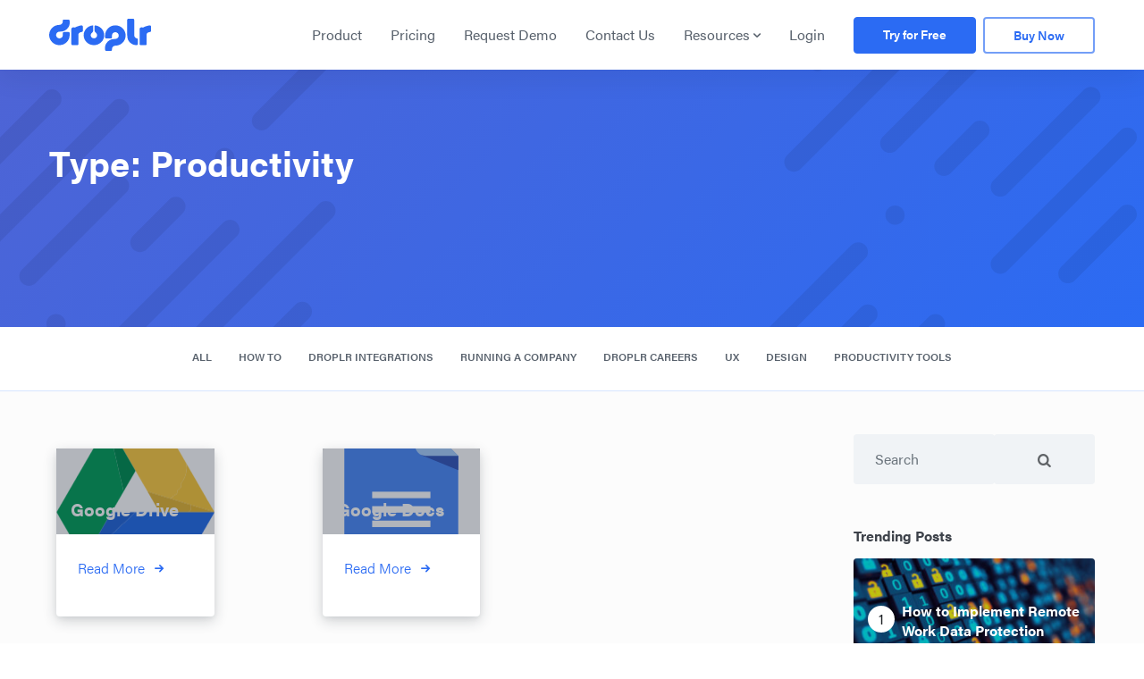

--- FILE ---
content_type: text/html; charset=UTF-8
request_url: https://droplr.com/type/productivity/
body_size: 11412
content:
<!DOCTYPE html>
<html lang="en-US">
<head>
    <link rel="dns-prefetch"
          href="https://use.typekit.net/iqx6flk.css"
          as="style"
          crossorigin>
    <link rel="preconnect"
          href="https://use.typekit.net/iqx6flk.css"
          as="style"
          crossorigin>
    <link rel="dns-prefetch"
          href="https://p.typekit.net/"
          as="font"
          crossorigin>
    <link rel="preconnect"
          href="https://p.typekit.net/"
          as="font"
          crossorigin>
    <!-- Google Tag Manager zagorka -->
    <script>
        setTimeout(function () {
            (function (w, d, s, l, i) {
                w[l] = w[l] || [];
                w[l].push({
                    'gtm.start':
                        new Date().getTime(), event: 'gtm.js'
                });
                var f = d.getElementsByTagName(s)[0],
                    j = d.createElement(s), dl = l != 'dataLayer' ? '&l=' + l : '';
                j.async = true;
                j.src =
                    'https://www.googletagmanager.com/gtm.js?id=' + i + dl;
                f.parentNode.insertBefore(j, f);
            })(window, document, 'script', 'dataLayer', 'GTM-WKC8M99');
        }, 250);
    </script>
    <!-- End Google Tag Manager -->



    <!-- Global site tag (gtag.js) - Google Analytics -->
        <meta charset="UTF-8">
    <meta name="viewport"
          content="width=device-width, initial-scale=1, shrink-to-fit=no">
    <link rel="profile"
          href="http://gmpg.org/xfn/11">
    <link rel="apple-touch-icon"
          sizes="180x180"
          href="/apple-touch-icon.png">
    <link rel="icon"
          type="image/png"
          sizes="32x32"
          href="/favicon-32x32.png">
    <link rel="icon"
          type="image/png"
          sizes="16x16"
          href="/favicon-16x16.png">
    <link rel="manifest"
          href="/site.webmanifest">

    <link rel="stylesheet"
          href="https://use.typekit.net/iqx6flk.css">

    <meta name='robots' content='index, follow, max-image-preview:large, max-snippet:-1, max-video-preview:-1' />

	<!-- This site is optimized with the Yoast SEO plugin v21.8.1 - https://yoast.com/wordpress/plugins/seo/ -->
	<title>Productivity - Droplr</title>
	<link rel="canonical" href="https://droplr.com/type/productivity/" />
	<meta property="og:locale" content="en_US" />
	<meta property="og:type" content="article" />
	<meta property="og:title" content="Productivity - Droplr" />
	<meta property="og:url" content="https://droplr.com/type/productivity/" />
	<meta property="og:site_name" content="Droplr" />
	<meta name="twitter:card" content="summary_large_image" />
	<script type="application/ld+json" class="yoast-schema-graph">{"@context":"https://schema.org","@graph":[{"@type":"CollectionPage","@id":"https://droplr.com/type/productivity/","url":"https://droplr.com/type/productivity/","name":"Productivity - Droplr","isPartOf":{"@id":"https://droplr.com/#website"},"primaryImageOfPage":{"@id":"https://droplr.com/type/productivity/#primaryimage"},"image":{"@id":"https://droplr.com/type/productivity/#primaryimage"},"thumbnailUrl":"https://droplr.com/wp-content/uploads/2020/02/drive.svg","breadcrumb":{"@id":"https://droplr.com/type/productivity/#breadcrumb"},"inLanguage":"en-US"},{"@type":"ImageObject","inLanguage":"en-US","@id":"https://droplr.com/type/productivity/#primaryimage","url":"https://droplr.com/wp-content/uploads/2020/02/drive.svg","contentUrl":"https://droplr.com/wp-content/uploads/2020/02/drive.svg","width":512,"height":512,"caption":"Google Drive logo"},{"@type":"BreadcrumbList","@id":"https://droplr.com/type/productivity/#breadcrumb","itemListElement":[{"@type":"ListItem","position":1,"name":"Home","item":"https://droplr.com/"},{"@type":"ListItem","position":2,"name":"Productivity"}]},{"@type":"WebSite","@id":"https://droplr.com/#website","url":"https://droplr.com/","name":"Droplr","description":"The highest rated, lowest priced screenshot &amp; screen recorder w/ webcam solution.","publisher":{"@id":"https://droplr.com/#organization"},"potentialAction":[{"@type":"SearchAction","target":{"@type":"EntryPoint","urlTemplate":"https://droplr.com/?s={search_term_string}"},"query-input":"required name=search_term_string"}],"inLanguage":"en-US"},{"@type":"Organization","@id":"https://droplr.com/#organization","name":"Droplr","url":"https://droplr.com/","logo":{"@type":"ImageObject","inLanguage":"en-US","@id":"https://droplr.com/#/schema/logo/image/","url":"https://droplr.com/wp-content/uploads/2020/08/logo-amp.svg","contentUrl":"https://droplr.com/wp-content/uploads/2020/08/logo-amp.svg","width":"1024","height":"1024","caption":"Droplr"},"image":{"@id":"https://droplr.com/#/schema/logo/image/"}}]}</script>
	<!-- / Yoast SEO plugin. -->


<link rel='dns-prefetch' href='//a.omappapi.com' />
<link rel='dns-prefetch' href='//www.googletagmanager.com' />
<link rel='dns-prefetch' href='//pagead2.googlesyndication.com' />
<link rel='stylesheet' id='wp-block-library-css' href='https://droplr.com/wp-includes/css/dist/block-library/style.min.css?ver=6.2.8' type='text/css' media='all' />
<link rel='stylesheet' id='droplr-pricing-calculator-css' href='https://droplr.com/wp-content/plugins/custom/pricing-calculator.css?ver=1597956512' type='text/css' media='all' />
<link rel='stylesheet' id='classic-theme-styles-css' href='https://droplr.com/wp-includes/css/classic-themes.min.css?ver=6.2.8' type='text/css' media='all' />
<style id='global-styles-inline-css' type='text/css'>
body{--wp--preset--color--black: #000000;--wp--preset--color--cyan-bluish-gray: #abb8c3;--wp--preset--color--white: #ffffff;--wp--preset--color--pale-pink: #f78da7;--wp--preset--color--vivid-red: #cf2e2e;--wp--preset--color--luminous-vivid-orange: #ff6900;--wp--preset--color--luminous-vivid-amber: #fcb900;--wp--preset--color--light-green-cyan: #7bdcb5;--wp--preset--color--vivid-green-cyan: #00d084;--wp--preset--color--pale-cyan-blue: #8ed1fc;--wp--preset--color--vivid-cyan-blue: #0693e3;--wp--preset--color--vivid-purple: #9b51e0;--wp--preset--gradient--vivid-cyan-blue-to-vivid-purple: linear-gradient(135deg,rgba(6,147,227,1) 0%,rgb(155,81,224) 100%);--wp--preset--gradient--light-green-cyan-to-vivid-green-cyan: linear-gradient(135deg,rgb(122,220,180) 0%,rgb(0,208,130) 100%);--wp--preset--gradient--luminous-vivid-amber-to-luminous-vivid-orange: linear-gradient(135deg,rgba(252,185,0,1) 0%,rgba(255,105,0,1) 100%);--wp--preset--gradient--luminous-vivid-orange-to-vivid-red: linear-gradient(135deg,rgba(255,105,0,1) 0%,rgb(207,46,46) 100%);--wp--preset--gradient--very-light-gray-to-cyan-bluish-gray: linear-gradient(135deg,rgb(238,238,238) 0%,rgb(169,184,195) 100%);--wp--preset--gradient--cool-to-warm-spectrum: linear-gradient(135deg,rgb(74,234,220) 0%,rgb(151,120,209) 20%,rgb(207,42,186) 40%,rgb(238,44,130) 60%,rgb(251,105,98) 80%,rgb(254,248,76) 100%);--wp--preset--gradient--blush-light-purple: linear-gradient(135deg,rgb(255,206,236) 0%,rgb(152,150,240) 100%);--wp--preset--gradient--blush-bordeaux: linear-gradient(135deg,rgb(254,205,165) 0%,rgb(254,45,45) 50%,rgb(107,0,62) 100%);--wp--preset--gradient--luminous-dusk: linear-gradient(135deg,rgb(255,203,112) 0%,rgb(199,81,192) 50%,rgb(65,88,208) 100%);--wp--preset--gradient--pale-ocean: linear-gradient(135deg,rgb(255,245,203) 0%,rgb(182,227,212) 50%,rgb(51,167,181) 100%);--wp--preset--gradient--electric-grass: linear-gradient(135deg,rgb(202,248,128) 0%,rgb(113,206,126) 100%);--wp--preset--gradient--midnight: linear-gradient(135deg,rgb(2,3,129) 0%,rgb(40,116,252) 100%);--wp--preset--duotone--dark-grayscale: url('#wp-duotone-dark-grayscale');--wp--preset--duotone--grayscale: url('#wp-duotone-grayscale');--wp--preset--duotone--purple-yellow: url('#wp-duotone-purple-yellow');--wp--preset--duotone--blue-red: url('#wp-duotone-blue-red');--wp--preset--duotone--midnight: url('#wp-duotone-midnight');--wp--preset--duotone--magenta-yellow: url('#wp-duotone-magenta-yellow');--wp--preset--duotone--purple-green: url('#wp-duotone-purple-green');--wp--preset--duotone--blue-orange: url('#wp-duotone-blue-orange');--wp--preset--font-size--small: 13px;--wp--preset--font-size--medium: 20px;--wp--preset--font-size--large: 36px;--wp--preset--font-size--x-large: 42px;--wp--preset--spacing--20: 0.44rem;--wp--preset--spacing--30: 0.67rem;--wp--preset--spacing--40: 1rem;--wp--preset--spacing--50: 1.5rem;--wp--preset--spacing--60: 2.25rem;--wp--preset--spacing--70: 3.38rem;--wp--preset--spacing--80: 5.06rem;--wp--preset--shadow--natural: 6px 6px 9px rgba(0, 0, 0, 0.2);--wp--preset--shadow--deep: 12px 12px 50px rgba(0, 0, 0, 0.4);--wp--preset--shadow--sharp: 6px 6px 0px rgba(0, 0, 0, 0.2);--wp--preset--shadow--outlined: 6px 6px 0px -3px rgba(255, 255, 255, 1), 6px 6px rgba(0, 0, 0, 1);--wp--preset--shadow--crisp: 6px 6px 0px rgba(0, 0, 0, 1);}:where(.is-layout-flex){gap: 0.5em;}body .is-layout-flow > .alignleft{float: left;margin-inline-start: 0;margin-inline-end: 2em;}body .is-layout-flow > .alignright{float: right;margin-inline-start: 2em;margin-inline-end: 0;}body .is-layout-flow > .aligncenter{margin-left: auto !important;margin-right: auto !important;}body .is-layout-constrained > .alignleft{float: left;margin-inline-start: 0;margin-inline-end: 2em;}body .is-layout-constrained > .alignright{float: right;margin-inline-start: 2em;margin-inline-end: 0;}body .is-layout-constrained > .aligncenter{margin-left: auto !important;margin-right: auto !important;}body .is-layout-constrained > :where(:not(.alignleft):not(.alignright):not(.alignfull)){max-width: var(--wp--style--global--content-size);margin-left: auto !important;margin-right: auto !important;}body .is-layout-constrained > .alignwide{max-width: var(--wp--style--global--wide-size);}body .is-layout-flex{display: flex;}body .is-layout-flex{flex-wrap: wrap;align-items: center;}body .is-layout-flex > *{margin: 0;}:where(.wp-block-columns.is-layout-flex){gap: 2em;}.has-black-color{color: var(--wp--preset--color--black) !important;}.has-cyan-bluish-gray-color{color: var(--wp--preset--color--cyan-bluish-gray) !important;}.has-white-color{color: var(--wp--preset--color--white) !important;}.has-pale-pink-color{color: var(--wp--preset--color--pale-pink) !important;}.has-vivid-red-color{color: var(--wp--preset--color--vivid-red) !important;}.has-luminous-vivid-orange-color{color: var(--wp--preset--color--luminous-vivid-orange) !important;}.has-luminous-vivid-amber-color{color: var(--wp--preset--color--luminous-vivid-amber) !important;}.has-light-green-cyan-color{color: var(--wp--preset--color--light-green-cyan) !important;}.has-vivid-green-cyan-color{color: var(--wp--preset--color--vivid-green-cyan) !important;}.has-pale-cyan-blue-color{color: var(--wp--preset--color--pale-cyan-blue) !important;}.has-vivid-cyan-blue-color{color: var(--wp--preset--color--vivid-cyan-blue) !important;}.has-vivid-purple-color{color: var(--wp--preset--color--vivid-purple) !important;}.has-black-background-color{background-color: var(--wp--preset--color--black) !important;}.has-cyan-bluish-gray-background-color{background-color: var(--wp--preset--color--cyan-bluish-gray) !important;}.has-white-background-color{background-color: var(--wp--preset--color--white) !important;}.has-pale-pink-background-color{background-color: var(--wp--preset--color--pale-pink) !important;}.has-vivid-red-background-color{background-color: var(--wp--preset--color--vivid-red) !important;}.has-luminous-vivid-orange-background-color{background-color: var(--wp--preset--color--luminous-vivid-orange) !important;}.has-luminous-vivid-amber-background-color{background-color: var(--wp--preset--color--luminous-vivid-amber) !important;}.has-light-green-cyan-background-color{background-color: var(--wp--preset--color--light-green-cyan) !important;}.has-vivid-green-cyan-background-color{background-color: var(--wp--preset--color--vivid-green-cyan) !important;}.has-pale-cyan-blue-background-color{background-color: var(--wp--preset--color--pale-cyan-blue) !important;}.has-vivid-cyan-blue-background-color{background-color: var(--wp--preset--color--vivid-cyan-blue) !important;}.has-vivid-purple-background-color{background-color: var(--wp--preset--color--vivid-purple) !important;}.has-black-border-color{border-color: var(--wp--preset--color--black) !important;}.has-cyan-bluish-gray-border-color{border-color: var(--wp--preset--color--cyan-bluish-gray) !important;}.has-white-border-color{border-color: var(--wp--preset--color--white) !important;}.has-pale-pink-border-color{border-color: var(--wp--preset--color--pale-pink) !important;}.has-vivid-red-border-color{border-color: var(--wp--preset--color--vivid-red) !important;}.has-luminous-vivid-orange-border-color{border-color: var(--wp--preset--color--luminous-vivid-orange) !important;}.has-luminous-vivid-amber-border-color{border-color: var(--wp--preset--color--luminous-vivid-amber) !important;}.has-light-green-cyan-border-color{border-color: var(--wp--preset--color--light-green-cyan) !important;}.has-vivid-green-cyan-border-color{border-color: var(--wp--preset--color--vivid-green-cyan) !important;}.has-pale-cyan-blue-border-color{border-color: var(--wp--preset--color--pale-cyan-blue) !important;}.has-vivid-cyan-blue-border-color{border-color: var(--wp--preset--color--vivid-cyan-blue) !important;}.has-vivid-purple-border-color{border-color: var(--wp--preset--color--vivid-purple) !important;}.has-vivid-cyan-blue-to-vivid-purple-gradient-background{background: var(--wp--preset--gradient--vivid-cyan-blue-to-vivid-purple) !important;}.has-light-green-cyan-to-vivid-green-cyan-gradient-background{background: var(--wp--preset--gradient--light-green-cyan-to-vivid-green-cyan) !important;}.has-luminous-vivid-amber-to-luminous-vivid-orange-gradient-background{background: var(--wp--preset--gradient--luminous-vivid-amber-to-luminous-vivid-orange) !important;}.has-luminous-vivid-orange-to-vivid-red-gradient-background{background: var(--wp--preset--gradient--luminous-vivid-orange-to-vivid-red) !important;}.has-very-light-gray-to-cyan-bluish-gray-gradient-background{background: var(--wp--preset--gradient--very-light-gray-to-cyan-bluish-gray) !important;}.has-cool-to-warm-spectrum-gradient-background{background: var(--wp--preset--gradient--cool-to-warm-spectrum) !important;}.has-blush-light-purple-gradient-background{background: var(--wp--preset--gradient--blush-light-purple) !important;}.has-blush-bordeaux-gradient-background{background: var(--wp--preset--gradient--blush-bordeaux) !important;}.has-luminous-dusk-gradient-background{background: var(--wp--preset--gradient--luminous-dusk) !important;}.has-pale-ocean-gradient-background{background: var(--wp--preset--gradient--pale-ocean) !important;}.has-electric-grass-gradient-background{background: var(--wp--preset--gradient--electric-grass) !important;}.has-midnight-gradient-background{background: var(--wp--preset--gradient--midnight) !important;}.has-small-font-size{font-size: var(--wp--preset--font-size--small) !important;}.has-medium-font-size{font-size: var(--wp--preset--font-size--medium) !important;}.has-large-font-size{font-size: var(--wp--preset--font-size--large) !important;}.has-x-large-font-size{font-size: var(--wp--preset--font-size--x-large) !important;}
.wp-block-navigation a:where(:not(.wp-element-button)){color: inherit;}
:where(.wp-block-columns.is-layout-flex){gap: 2em;}
.wp-block-pullquote{font-size: 1.5em;line-height: 1.6;}
</style>
<link rel='stylesheet' id='easy_author_image-css' href='https://droplr.com/wp-content/plugins/easy-author-image/css/easy-author-image.css?ver=6.2.8' type='text/css' media='all' />
<link rel='stylesheet' id='child-understrap-styles-css' href='https://droplr.com/wp-content/themes/understrap-child/css/child-theme.min.css?ver=1707900784' type='text/css' media='all' />
<script type='text/javascript' src='https://droplr.com/wp-includes/js/jquery/jquery.min.js?ver=3.6.4' id='jquery-core-js'></script>
<link rel="https://api.w.org/" href="https://droplr.com/wp-json/" /><link rel="EditURI" type="application/rsd+xml" title="RSD" href="https://droplr.com/xmlrpc.php?rsd" />
<link rel="wlwmanifest" type="application/wlwmanifest+xml" href="https://droplr.com/wp-includes/wlwmanifest.xml" />
<meta name="generator" content="WordPress 6.2.8" />
<meta name="generator" content="Site Kit by Google 1.170.0" /><meta name="mobile-web-app-capable" content="yes">
<meta name="apple-mobile-web-app-capable" content="yes">
<meta name="apple-mobile-web-app-title" content="Droplr - The highest rated, lowest priced screenshot &amp; screen recorder w/ webcam solution.">

<!-- Google AdSense meta tags added by Site Kit -->
<meta name="google-adsense-platform-account" content="ca-host-pub-2644536267352236">
<meta name="google-adsense-platform-domain" content="sitekit.withgoogle.com">
<!-- End Google AdSense meta tags added by Site Kit -->

<!-- Google AdSense snippet added by Site Kit -->
<script async="async" src="https://pagead2.googlesyndication.com/pagead/js/adsbygoogle.js?client=ca-pub-4239519723440063&amp;host=ca-host-pub-2644536267352236" crossorigin="anonymous" type="text/javascript"></script>

<!-- End Google AdSense snippet added by Site Kit -->

    <!-- Start cookieyes banner --> <script id="cookieyes" type="text/javascript" src="https://cdn-cookieyes.com/client_data/15cac5e2beae2de9df9d4f64/script.js"></script> <!-- End cookieyes banner -->
<!-- Google Tag Manager - new GTAG July 2023 -->
<script>(function(w,d,s,l,i){w[l]=w[l]||[];w[l].push({'gtm.start':
new Date().getTime(),event:'gtm.js'});var f=d.getElementsByTagName(s)[0],
j=d.createElement(s),dl=l!='dataLayer'?'&l='+l:'';j.async=true;j.src=
'https://www.googletagmanager.com/gtm.js?id='+i+dl;f.parentNode.insertBefore(j,f);
})(window,document,'script','dataLayer','GTM-5GD7F6S');</script>
<!-- End Google Tag Manager -->
<script async src="https://www.googletagmanager.com/gtag/js?id=G-T3JZMR1JJN"></script>
<script>
  window.dataLayer = window.dataLayer || [];
  function gtag(){dataLayer.push(arguments);}
  gtag('js', new Date());

  gtag('config', 'G-T3JZMR1JJN');
</script>
<!-- Google Tag Manager -->
<script>(function(w,d,s,l,i){w[l]=w[l]||[];w[l].push({'gtm.start':
new Date().getTime(),event:'gtm.js'});var f=d.getElementsByTagName(s)[0],
j=d.createElement(s),dl=l!='dataLayer'?'&l='+l:'';j.async=true;j.src=
'https://www.googletagmanager.com/gtm.js?id='+i+dl;f.parentNode.insertBefore(j,f);
})(window,document,'script','dataLayer','GTM-NQXCJW7');</script>
<!-- End Google Tag Manager -->
</head>

<body class="archive tax-app_types term-productivity term-78 wp-embed-responsive apps-google-drive group-blog hfeed">
<!-- Google Tag Manager (noscript) -->
<noscript>
    <iframe src="https://www.googletagmanager.com/ns.html?id=GTM-WKC8M99"
            height="0"
            width="0"
            style="display:none;visibility:hidden"></iframe>
</noscript>
<!-- End Google Tag Manager (noscript) -->

<!-- Google Tag Manager (noscript)  new GTAG - July 2023-->
<noscript><iframe src="https://www.googletagmanager.com/ns.html?id=GTM-5GD7F6S"
height="0" width="0" style="display:none;visibility:hidden"></iframe></noscript>
<!-- End Google Tag Manager (noscript) -->

<!-- Google Tag Manager (noscript) -->
<noscript><iframe src="https://www.googletagmanager.com/ns.html?id=GTM-NQXCJW7"
height="0" width="0" style="display:none;visibility:hidden"></iframe></noscript>
<!-- End Google Tag Manager (noscript) -->
<svg xmlns="http://www.w3.org/2000/svg" viewBox="0 0 0 0" width="0" height="0" focusable="false" role="none" style="visibility: hidden; position: absolute; left: -9999px; overflow: hidden;" ><defs><filter id="wp-duotone-dark-grayscale"><feColorMatrix color-interpolation-filters="sRGB" type="matrix" values=" .299 .587 .114 0 0 .299 .587 .114 0 0 .299 .587 .114 0 0 .299 .587 .114 0 0 " /><feComponentTransfer color-interpolation-filters="sRGB" ><feFuncR type="table" tableValues="0 0.49803921568627" /><feFuncG type="table" tableValues="0 0.49803921568627" /><feFuncB type="table" tableValues="0 0.49803921568627" /><feFuncA type="table" tableValues="1 1" /></feComponentTransfer><feComposite in2="SourceGraphic" operator="in" /></filter></defs></svg><svg xmlns="http://www.w3.org/2000/svg" viewBox="0 0 0 0" width="0" height="0" focusable="false" role="none" style="visibility: hidden; position: absolute; left: -9999px; overflow: hidden;" ><defs><filter id="wp-duotone-grayscale"><feColorMatrix color-interpolation-filters="sRGB" type="matrix" values=" .299 .587 .114 0 0 .299 .587 .114 0 0 .299 .587 .114 0 0 .299 .587 .114 0 0 " /><feComponentTransfer color-interpolation-filters="sRGB" ><feFuncR type="table" tableValues="0 1" /><feFuncG type="table" tableValues="0 1" /><feFuncB type="table" tableValues="0 1" /><feFuncA type="table" tableValues="1 1" /></feComponentTransfer><feComposite in2="SourceGraphic" operator="in" /></filter></defs></svg><svg xmlns="http://www.w3.org/2000/svg" viewBox="0 0 0 0" width="0" height="0" focusable="false" role="none" style="visibility: hidden; position: absolute; left: -9999px; overflow: hidden;" ><defs><filter id="wp-duotone-purple-yellow"><feColorMatrix color-interpolation-filters="sRGB" type="matrix" values=" .299 .587 .114 0 0 .299 .587 .114 0 0 .299 .587 .114 0 0 .299 .587 .114 0 0 " /><feComponentTransfer color-interpolation-filters="sRGB" ><feFuncR type="table" tableValues="0.54901960784314 0.98823529411765" /><feFuncG type="table" tableValues="0 1" /><feFuncB type="table" tableValues="0.71764705882353 0.25490196078431" /><feFuncA type="table" tableValues="1 1" /></feComponentTransfer><feComposite in2="SourceGraphic" operator="in" /></filter></defs></svg><svg xmlns="http://www.w3.org/2000/svg" viewBox="0 0 0 0" width="0" height="0" focusable="false" role="none" style="visibility: hidden; position: absolute; left: -9999px; overflow: hidden;" ><defs><filter id="wp-duotone-blue-red"><feColorMatrix color-interpolation-filters="sRGB" type="matrix" values=" .299 .587 .114 0 0 .299 .587 .114 0 0 .299 .587 .114 0 0 .299 .587 .114 0 0 " /><feComponentTransfer color-interpolation-filters="sRGB" ><feFuncR type="table" tableValues="0 1" /><feFuncG type="table" tableValues="0 0.27843137254902" /><feFuncB type="table" tableValues="0.5921568627451 0.27843137254902" /><feFuncA type="table" tableValues="1 1" /></feComponentTransfer><feComposite in2="SourceGraphic" operator="in" /></filter></defs></svg><svg xmlns="http://www.w3.org/2000/svg" viewBox="0 0 0 0" width="0" height="0" focusable="false" role="none" style="visibility: hidden; position: absolute; left: -9999px; overflow: hidden;" ><defs><filter id="wp-duotone-midnight"><feColorMatrix color-interpolation-filters="sRGB" type="matrix" values=" .299 .587 .114 0 0 .299 .587 .114 0 0 .299 .587 .114 0 0 .299 .587 .114 0 0 " /><feComponentTransfer color-interpolation-filters="sRGB" ><feFuncR type="table" tableValues="0 0" /><feFuncG type="table" tableValues="0 0.64705882352941" /><feFuncB type="table" tableValues="0 1" /><feFuncA type="table" tableValues="1 1" /></feComponentTransfer><feComposite in2="SourceGraphic" operator="in" /></filter></defs></svg><svg xmlns="http://www.w3.org/2000/svg" viewBox="0 0 0 0" width="0" height="0" focusable="false" role="none" style="visibility: hidden; position: absolute; left: -9999px; overflow: hidden;" ><defs><filter id="wp-duotone-magenta-yellow"><feColorMatrix color-interpolation-filters="sRGB" type="matrix" values=" .299 .587 .114 0 0 .299 .587 .114 0 0 .299 .587 .114 0 0 .299 .587 .114 0 0 " /><feComponentTransfer color-interpolation-filters="sRGB" ><feFuncR type="table" tableValues="0.78039215686275 1" /><feFuncG type="table" tableValues="0 0.94901960784314" /><feFuncB type="table" tableValues="0.35294117647059 0.47058823529412" /><feFuncA type="table" tableValues="1 1" /></feComponentTransfer><feComposite in2="SourceGraphic" operator="in" /></filter></defs></svg><svg xmlns="http://www.w3.org/2000/svg" viewBox="0 0 0 0" width="0" height="0" focusable="false" role="none" style="visibility: hidden; position: absolute; left: -9999px; overflow: hidden;" ><defs><filter id="wp-duotone-purple-green"><feColorMatrix color-interpolation-filters="sRGB" type="matrix" values=" .299 .587 .114 0 0 .299 .587 .114 0 0 .299 .587 .114 0 0 .299 .587 .114 0 0 " /><feComponentTransfer color-interpolation-filters="sRGB" ><feFuncR type="table" tableValues="0.65098039215686 0.40392156862745" /><feFuncG type="table" tableValues="0 1" /><feFuncB type="table" tableValues="0.44705882352941 0.4" /><feFuncA type="table" tableValues="1 1" /></feComponentTransfer><feComposite in2="SourceGraphic" operator="in" /></filter></defs></svg><svg xmlns="http://www.w3.org/2000/svg" viewBox="0 0 0 0" width="0" height="0" focusable="false" role="none" style="visibility: hidden; position: absolute; left: -9999px; overflow: hidden;" ><defs><filter id="wp-duotone-blue-orange"><feColorMatrix color-interpolation-filters="sRGB" type="matrix" values=" .299 .587 .114 0 0 .299 .587 .114 0 0 .299 .587 .114 0 0 .299 .587 .114 0 0 " /><feComponentTransfer color-interpolation-filters="sRGB" ><feFuncR type="table" tableValues="0.098039215686275 1" /><feFuncG type="table" tableValues="0 0.66274509803922" /><feFuncB type="table" tableValues="0.84705882352941 0.41960784313725" /><feFuncA type="table" tableValues="1 1" /></feComponentTransfer><feComposite in2="SourceGraphic" operator="in" /></filter></defs></svg><div class="site"
     id="page">

    
        <!-- ******************* The Navbar Area ******************* -->
        <div id="wrapper-navbar"
             class="bg-white"
             itemscope
             itemtype="http://schema.org/WebSite"><!-- logic here to toggle nav color -->

            <a class="skip-link sr-only sr-only-focusable"
               href="#content">Skip to content</a>

            <nav class="navbar navbar-expand-xl py-2 py-lg-3">

                                <div class="container">
                    
                    <!-- Your site title as branding in the menu -->
                                            <a class="navbar-brand"
                           rel="home"
                           href="https://droplr.com/"
                           title="Droplr"
                           itemprop="url">
                            <svg version="1.1"
                                 id="Layer_1"
                                 xmlns="http://www.w3.org/2000/svg"
                                 xmlns:xlink="http://www.w3.org/1999/xlink"
                                 x="0px"
                                 y="0px"
                                 viewBox="0 0 375 119.3"
                                 style="enable-background:new 0 0 375 119.3;"
                                 xml:space="preserve">
								<title>Droplr</title>
                                <desc>Droplr logo.</desc>
                                <g>
                                    <path d="M70.9,49.2l-16.5,0.1c-2.2,0-4.1,1.8-4,4.1v6.9c0,6.9-5.5,12.5-12.4,12.5c-0.4,0-0.9,0-1.3-0.1
										c-5.6-0.5-10.3-5-11.1-10.6c-0.5-3.3,0.4-6.6,2.5-9.2c2.3-2.9,6-5,10-5c14.6-0.1,21.8-4.3,27.6-10.1C77.3,26,75.4,17.9,75.3,7.3
										c-0.1-2.4-2-4.2-4.4-4.2H54.3c-2.4,0-4.3,1.9-4.2,4.3v2.8c0,6.9-5.5,12.5-12.3,12.5h-0.1c-9.6,0-18.8,3.7-25.8,10.3
										C4.3,40.1-0.1,50.2,0,60.5C0.1,81.2,17.2,98,38,97.9c0.6,0,1.2,0,1.8-0.1C60,96.8,75.7,80,75.6,59.6v-5.8
										C75.6,51.2,73.5,49.1,70.9,49.2z"/>
                                    <path d="M243.8,24.4c-0.9,0.1-1.5,0.1-2.1,0.1c-20.1,0.9-35.9,17.7-35.9,38.2v5.8c0,2.6,2.1,4.7,4.7,4.7H227
										c2.2,0,4.1-1.8,4.1-4v-6.9c0-6.9,5.6-12.5,12.5-12.5c0.4,0,0.9,0,1.3,0.1c5.6,0.6,10.3,5.1,11.1,10.7c0.5,3.3-0.4,6.6-2.6,9.2
										c-2.4,2.9-6,5-10,5c-14.6,0-21.8,4.2-27.6,9.9c-11.8,11.8-9.9,19.9-9.9,30.5c0.1,2.4,2,4.2,4.4,4.2h16.6c2.3,0,4.3-1.9,4.3-4.3
										v-2.8c0-6.9,5.5-12.5,12.4-12.5h0.1c9.6,0,18.8-3.6,25.8-10.2c7.6-7.1,12-17.1,12-27.5C281.5,41.3,264.6,24.4,243.8,24.4z"/>
                                    <path d="M375,28.7c-0.1-2.2-1.9-4-4.1-4.2c-0.1,0-0.1,0-0.2,0c-0.2,0-0.2,0-0.3,0c-7.3,0.5-18.4,4.9-21.5,6.4
										c-3.1,1.5-3,1.8-4.4,1.8c-0.1,0-0.8,0-1.3-0.2c0,0-2-0.8-3.2-0.8c-4,0-7.3,3.1-7.3,7c0,0,0,2.1,0,5.2c0,8.4,0,23.9,0,24v25.5
										c0,2.5,2.1,4.6,4.8,4.6h16.9c2.4,0,4.3-1.9,4.3-4.1V60.2c0-0.1,0-0.2,0-0.3v-0.1c0-9,8.1-9.7,12.9-10.9c0,0,0,0,0.1,0
										c2-0.5,3.4-2.3,3.4-4.3V36C375.1,33.6,375,31.2,375,28.7z"/>
                                    <path d="M119.9,24.5c-0.1,0-0.1,0-0.2,0c-0.2,0-0.2,0-0.3,0c-7.3,0.5-18.4,4.9-21.5,6.4c-3.1,1.5-3,1.8-4.4,1.8
										c-0.1,0-0.8,0-1.3-0.2c0,0-2-0.8-3.2-0.8c-4,0-7.3,3.1-7.3,7c0,0,0,2.1,0,5.2c0,8.4,0,23.9,0,24v25.5c0,2.5,2.1,4.6,4.8,4.6h16.9
										c2.4,0,4.3-1.9,4.3-4.1V60.2c0-0.1,0-0.2,0-0.3v-0.1c0-9,8.1-9.7,12.9-11c0,0,0,0,0.1,0c2-0.5,3.4-2.3,3.4-4.3V36
										c0-2.4-0.1-4.8-0.1-7.3C123.9,26.5,122.1,24.7,119.9,24.5z"/>
                                    <path d="M322.2,72.7c-6-1.5-9.2-6.4-9.2-12.4V4.1c0-2.3-1.9-4.1-4.2-4.1h-17.3c-2.3,0-4.2,1.9-4.2,4.1v56.3
										c0,14.6,4.2,21.8,10.1,27.5c6.5,6.2,13.3,9.9,24.3,9.9c3.9,0,4.9-2.9,4.9-4.1V77C326.6,74.7,326,73.7,322.2,72.7z"/>
                                    <path d="M168.7,24.5c-0.8,0.3-1.5,1.1-1.5,2.1V42c0,0.3,0,0.6,0,0.9c0,2.9,0.5,5,4.9,9.3c2.4,2.4,4.4,5.3,4.4,8.9
										c0,6.3-4.8,11.2-11.2,11.4c-0.1,0-0.2,0-0.3,0c-0.1,0-0.1,0-0.2,0s-0.2,0-0.3,0c-0.1,0-0.2,0-0.3,0c-6.4-0.2-11.2-5.1-11.2-11.4
										c0-3.6,2-6.6,4.4-8.9c4.4-4.3,4.9-6.4,4.9-9.3c0-0.3,0-0.5,0-0.8V26.6c0-1-0.6-1.8-1.5-2.1c-19,1.9-33.8,17.6-33.8,36.6
										c0,20.3,16.9,36.8,37.8,36.8c20.9,0,37.8-16.5,37.8-36.8C202.6,42.1,187.8,26.4,168.7,24.5z"/>
                                </g>
							</svg>
                        </a>

                    
                    <button class="navbar-toggler p-2 border rounded"
                            type="button"
                            data-toggle="collapse"
                            data-target="#navbarNavDropdown"
                            aria-controls="navbarNavDropdown"
                            aria-expanded="false"
                            aria-label="Toggle navigation">
                                                <svg viewBox="0 0 27 32"
                             class="navbar-toggler-icon open-menu"
                             style="width: 1em; height: 1em; margin: .25em;">
                            <path d="M27.424 24v2.272q0 0.48-0.32 0.8t-0.832 0.352h-25.12q-0.48 0-0.8-0.352t-0.352-0.8v-2.272q0-0.48 0.352-0.8t0.8-0.352h25.12q0.48 0 0.832 0.352t0.32 0.8zM27.424 14.848v2.304q0 0.448-0.32 0.8t-0.832 0.32h-25.12q-0.48 0-0.8-0.32t-0.352-0.8v-2.304q0-0.448 0.352-0.8t0.8-0.32h25.12q0.48 0 0.832 0.32t0.32 0.8zM27.424 5.728v2.272q0 0.448-0.32 0.8t-0.832 0.352h-25.12q-0.48 0-0.8-0.352t-0.352-0.8v-2.272q0-0.48 0.352-0.832t0.8-0.32h25.12q0.48 0 0.832 0.32t0.32 0.832z"></path>
                        </svg>
                        <svg viewBox="0 0 22 32"
                             class="navbar-toggler-icon close-menu"
                             style="display:none; width: 1em; height: 1em; margin: .25em;">
                            <path d="M0 24.32q0-1.152 0.832-1.984l6.24-6.24-6.24-6.272q-0.832-0.8-0.832-1.952t0.832-1.952 1.952-0.8 1.952 0.8l6.272 6.272 6.24-6.272q0.8-0.8 1.952-0.8t1.952 0.8 0.8 1.952-0.8 1.952l-6.24 6.272 6.24 6.24q0.8 0.832 0.8 1.984t-0.8 1.952-1.952 0.8-1.952-0.8l-6.24-6.24-6.272 6.24q-0.8 0.8-1.952 0.8t-1.952-0.8q-0.832-0.832-0.832-1.952z"></path>
                        </svg>
                    </button>

                    <!-- The WordPress Menu goes here -->
                    <div id="navbarNavDropdown" class="collapse navbar-collapse"><ul id="main-menu" class="navbar-nav ml-auto"><li itemscope="itemscope" itemtype="https://www.schema.org/SiteNavigationElement" id="menu-item-4226" class="menu-item menu-item-type-post_type menu-item-object-products menu-item-4226 nav-item"><a title="Product" href="https://droplr.com/products/screenshot-screen-recorder/" class="nav-link">Product</a></li>
<li itemscope="itemscope" itemtype="https://www.schema.org/SiteNavigationElement" id="menu-item-4227" class="menu-item menu-item-type-custom menu-item-object-custom menu-item-4227 nav-item"><a title="Pricing" href="/products/screenshot-screen-recorder/pricing/" class="nav-link">Pricing</a></li>
<li itemscope="itemscope" itemtype="https://www.schema.org/SiteNavigationElement" id="menu-item-891" class="menu-item menu-item-type-post_type menu-item-object-page menu-item-891 nav-item"><a title="Request Demo" href="https://droplr.com/enterprise/" class="nav-link">Request Demo</a></li>
<li itemscope="itemscope" itemtype="https://www.schema.org/SiteNavigationElement" id="menu-item-890" class="menu-item menu-item-type-post_type menu-item-object-page menu-item-890 nav-item"><a title="Contact Us" href="https://droplr.com/contact-us/" class="nav-link">Contact Us</a></li>
<li itemscope="itemscope" itemtype="https://www.schema.org/SiteNavigationElement" id="menu-item-1035" class="has-mega-menu how-tos menu-item menu-item-type-custom menu-item-object-custom dropdown menu-item-1035 nav-item"><a title="Resources" href="#" data-toggle="dropdown" aria-haspopup="true" aria-expanded="false" class="dropdown-toggle nav-link" id="menu-item-dropdown-1035">Resources</a><ul class="dropdown-menu p-md-3" aria-labelledby="menu-item-dropdown1035" role="menu"><div class="row no-gutters p-3"><div class="col-md-4 pr-4"><div class="mb-2 h6" style="font-weight:600">How-To Types</div><ul class="list-unstyled mb-0 ml-0"><li class="py-2"><a href="https://droplr.com/how-to/droplr-integrations/" class="text-muted" style="padding:0!important">Droplr Integrations</a></li><li class="py-2"><a href="https://droplr.com/how-to/productivity-tools/" class="text-muted" style="padding:0!important">Productivity Tools</a></li><li class="py-2"><a href="/app-reviews/" class="text-muted" style="padding:0!important">App Reviews</a></li></ul><a href="/how-to" class="d-none d-md-inline-block mt-3 btn btn-primary text-white" style="padding-bottom:0.5rem!important;font-weight:500!important">See all How-To Guides<i class="icon-right-small ml-2" styling="margin-right:-0.5625rem"></i></a></div><div class="col-md-4 mt-4 mt-md-0 pr-md-4"><div class="mb-2 h6" style="font-weight:600">Most Recent How-To Guides</div><ul class="list-unstyled mb-0 ml-0"><li class="py-2 border-bottom"><a href="https://droplr.com/how-to/productivity-tools/how-to-implement-remote-work-data-protection/" class="d-flex align-items-center justify-content-between text-muted" style="padding:0!important"><div class="d-inline-block">How to Implement Remote Work Data Protection</div></a></li><li class="py-2 border-bottom"><a href="https://droplr.com/how-to/productivity-tools/how-to-screen-share-on-windows/" class="d-flex align-items-center justify-content-between text-muted" style="padding:0!important"><div class="d-inline-block">How to Screen Share on Windows</div></a></li><li class="py-2 border-bottom"><a href="https://droplr.com/how-to/productivity-tools/hd-vs-4k-picking-the-right-resolution-for-your-videos/" class="d-flex align-items-center justify-content-between text-muted" style="padding:0!important"><div class="d-inline-block">HD vs 4K: Picking the Right Resolution for Your Videos</div></a></li><li class="py-2 border-bottom"><a href="https://droplr.com/how-to/productivity-tools/how-to-record-your-screen-in-4k/" class="d-flex align-items-center justify-content-between text-muted" style="padding:0!important"><div class="d-inline-block">How to Record Your Screen in 4K</div></a></li><li class="py-2 border-bottom"><a href="https://droplr.com/how-to/productivity-tools/how-to-screen-record-in-hd/" class="d-flex align-items-center justify-content-between text-muted" style="padding:0!important"><div class="d-inline-block">How to Screen Record in HD</div></a></li></ul></div><div class="col-md-4 mt-4 mt-md-0"><div class="mb-2 h6" style="font-weight:600">App Reviews</div><ul class="list-unstyled mb-0 ml-0"><li class="py-2 border-bottom"><a href="https://droplr.com/app-reviews/skype/" class="d-flex align-items-center text-dark" style="padding-right:0!important;padding-left:0!important"><img width="1" height="1" class="attachment-post-thumbnail size-post-thumbnail lozad wp-post-image" alt="Skype" decoding="async" loading="lazy" data-src="https://droplr.com/wp-content/uploads/2020/03/skype.svg" /><div class="d-inline-block mb-0 ml-2 text-muted text-18">Skype</div></a></li><li class="py-2 border-bottom"><a href="https://droplr.com/app-reviews/microsoft-teams/" class="d-flex align-items-center text-dark" style="padding-right:0!important;padding-left:0!important"><img width="400" height="400" class="attachment-post-thumbnail size-post-thumbnail lozad wp-post-image" alt="Microsoft Teams logo" decoding="async" loading="lazy" data-src="https://droplr.com/wp-content/uploads/2020/01/Teams.svg" /><div class="d-inline-block mb-0 ml-2 text-muted text-18">Microsoft Teams</div></a></li><li class="py-2 border-bottom"><a href="https://droplr.com/app-reviews/discord/" class="d-flex align-items-center text-dark" style="padding-right:0!important;padding-left:0!important"><img width="245" height="240" class="attachment-post-thumbnail size-post-thumbnail lozad wp-post-image" alt="Discord symbol" decoding="async" loading="lazy" data-src="https://droplr.com/wp-content/uploads/2020/02/Discord-Logo-Color.svg" /><div class="d-inline-block mb-0 ml-2 text-muted text-18">Discord</div></a></li><li class="py-2 border-bottom"><a href="https://droplr.com/app-reviews/google-drive/" class="d-flex align-items-center text-dark" style="padding-right:0!important;padding-left:0!important"><img width="512" height="512" class="attachment-post-thumbnail size-post-thumbnail lozad wp-post-image" alt="Google Drive logo" decoding="async" loading="lazy" data-src="https://droplr.com/wp-content/uploads/2020/02/drive.svg" /><div class="d-inline-block mb-0 ml-2 text-muted text-18">Google Drive</div></a></li><li class="py-2 border-bottom"><a href="https://droplr.com/app-reviews/photoshop-2/" class="d-flex align-items-center text-dark" style="padding-right:0!important;padding-left:0!important"><img width="240" height="234" class="attachment-post-thumbnail size-post-thumbnail lozad wp-post-image" alt="Adobe Photoshop logo" decoding="async" loading="lazy" data-src="https://droplr.com/wp-content/uploads/2020/01/Photoshop.svg" /><div class="d-inline-block mb-0 ml-2 text-muted text-18">Photoshop</div></a></li></ul><a href="/app-reviews/" class="d-none d-md-inline-block mt-3 btn btn-primary text-white" style="padding-bottom:0.5rem!important;font-weight:500!important">See all App Reviews<i class="icon-right-small ml-2" styling="margin-right:-0.5625rem"></i></a></div></ul></li>
<li itemscope="itemscope" itemtype="https://www.schema.org/SiteNavigationElement" id="menu-item-893" class="login menu-item menu-item-type-custom menu-item-object-custom menu-item-893 nav-item"><a title="Login" href="https://auth.droplr.com/login/" class="nav-link">Login</a></li>
<li itemscope="itemscope" itemtype="https://www.schema.org/SiteNavigationElement" id="menu-item-1038" class="nav-try-for-free mt-4 mt-lg-0 mb-2 mb-lg-0 mx-0 ml-lg-3 py-2 py-lg-0 px-3 btn btn-primary text-white menu-item menu-item-type-custom menu-item-object-custom menu-item-1038 nav-item"><a title="Try for Free" href="https://auth.droplr.com" class="nav-link">Try for Free</a></li>
<li itemscope="itemscope" itemtype="https://www.schema.org/SiteNavigationElement" id="menu-item-1051" class="mb-3 mb-lg-0 mx-0 ml-lg-2 py-2 py-lg-0 px-3 btn btn-outline-primary text-primary menu-item menu-item-type-custom menu-item-object-custom menu-item-1051 nav-item"><a title="Buy Now" href="/products/screenshot-screen-recorder/pricing/" class="nav-link">Buy Now</a></li>
</ul></div>                                    </div><!-- .container -->
            
            </nav><!-- .site-navigation -->

        </div><!-- #wrapper-navbar end -->

    
<div class="wrapper bg-really-light" id="archive-wrapper">
	<header class="container-fluid position-relative pt-6 pb-7 bg-gradient">
		<div class="bg-pattern-2 position-absolute w-100"></div>
		<div class="container">
			<div class="row">
				<div class="col-lg-6">
					<h1 class="page-title mb-5 text-white">Type: <span>Productivity</span></h1>					<!--[if lte IE 8]>
					<script charset="utf-8" type="text/javascript" src="//js.hsforms.net/forms/v2-legacy.js"></script>
					<![endif]-->
					<!-- <script charset="utf-8" type="text/javascript" src="//js.hsforms.net/forms/v2.js"></script>
					<script>
					  hbspt.forms.create({
						portalId: "2285731",
						formId: "e354ee5f-ab37-436e-819d-875d9d73dc3b"
					});
					</script>
					<p class="mt-3 mb-0 text-white opacity-7">Sign up to receive our how-to guides via email.</p> -->
				</div><!-- .col-lg-6 -->
			</div><!-- .row -->
		</div><!-- .container -->
	</header><!-- .entry-header -->

	<div class="container-fluid category-list-wrap bg-white py-4 border-bottom"><div class="container"><ul class="d-flex justify-content-center mb-0 list-unstyled"><li class="text-12 cat-item all"><a href="/blog/">All</a></li>	<li class="cat-item cat-item-2"><a href="https://droplr.com/blog/category/how-to/">How To</a>
</li>
	<li class="cat-item cat-item-7"><a href="https://droplr.com/blog/category/droplr-integrations/">Droplr Integrations</a>
</li>
	<li class="cat-item cat-item-9"><a href="https://droplr.com/blog/category/running-a-company/">Running A Company</a>
</li>
	<li class="cat-item cat-item-47"><a href="https://droplr.com/blog/category/droplr-careers/">Droplr Careers</a>
</li>
	<li class="cat-item cat-item-63"><a href="https://droplr.com/blog/category/ux/">UX</a>
</li>
	<li class="cat-item cat-item-68"><a href="https://droplr.com/blog/category/design/">Design</a>
</li>
	<li class="cat-item cat-item-71"><a href="https://droplr.com/blog/category/productivity-tools/">Productivity Tools</a>
</li>
</ul></div></div>
	<div class="container my-5" id="content" tabindex="-1">
		<div class="row">

			<!-- Do the left sidebar check -->
			

<div class="col-md content-area" id="primary">

			<main class="site-main" id="main">

				<section class="articles-wrapper container">
    				<div class="row">
						
							
							
								
<article class="col-lg-4 d-flex align-items-stretch post-1122 apps type-apps status-publish has-post-thumbnail hentry app_types-productivity" id="post-1122">
    <div class="inner-wrap p-4 bg-white rounded">
        
                <header class="entry-header position-relative pt-5 pb-3 px-3"
                style="background-image: url('https://droplr.com/wp-content/uploads/2020/02/drive.svg');background-size:cover;background-position:center">
                                        
            <h2 class="entry-title mt-2 mb-0 h5"><a href="https://droplr.com/app-reviews/google-drive/" rel="bookmark" class="text-white">Google Drive</a></h2>
            
        </header><!-- .entry-header -->

        <div class="entry-content mt-4 text-16">
            
<p class="mb-0"><a class="understrap-read-more-link d-flex align-items-center" href="https://droplr.com/app-reviews/google-drive/">Read More<i class="icon-right-small ml-2"></i></a></p>
<p class="line-height-md"></p>        </div><!-- .entry-content -->

                <!-- .entry-footer -->
    </div><!-- .inner-wrap -->
</article><!-- #post-## -->


							
								
<article class="col-lg-4 d-flex align-items-stretch post-875 apps type-apps status-publish has-post-thumbnail hentry app_types-productivity" id="post-875">
    <div class="inner-wrap p-4 bg-white rounded">
        
                <header class="entry-header position-relative pt-5 pb-3 px-3"
                style="background-image: url('https://droplr.com/wp-content/uploads/2020/01/Docs.svg');background-size:cover;background-position:center">
                                        
            <h2 class="entry-title mt-2 mb-0 h5"><a href="https://droplr.com/app-reviews/google-docs/" rel="bookmark" class="text-white">Google Docs</a></h2>
            
        </header><!-- .entry-header -->

        <div class="entry-content mt-4 text-16">
            
<p class="mb-0"><a class="understrap-read-more-link d-flex align-items-center" href="https://droplr.com/app-reviews/google-docs/">Read More<i class="icon-right-small ml-2"></i></a></p>
<p class="line-height-md"></p>        </div><!-- .entry-content -->

                <!-- .entry-footer -->
    </div><!-- .inner-wrap -->
</article><!-- #post-## -->


							
											</div><!-- .row -->
				</section><!-- .articles-wraper container -->
			</main><!-- #main -->

			<!-- The pagination component -->
			
			<!-- Do the right sidebar check -->
			
</div><!-- #closing the primary container from /global-templates/left-sidebar-check.php -->



	
	<div class="col-md-3 widget-area" id="right-sidebar" role="complementary">

<aside id="search-2" class="widget mb-5 widget_search">
<form method="get" id="searchform" action="https://droplr.com/" role="search">
	<label class="sr-only" for="s">Search</label>
	<div class="input-group">
		<input class="field form-control h-auto p-3 pl-4 bg-light border-0 rounded" id="s" name="s" type="text"
			placeholder="Search" value="">
		<span class="input-group-append d-flex align-items-center justify-content-center px-3 bg-light rounded">
			<input class="submit position-relative w-100 h-100 ml-3" id="searchsubmit" name="submit" type="submit"
			value="Search">
			<i class="icon-search position-absolute"></i>
		</span>
	</div>
</form>
</aside><aside id="tp_widget-2" class="widget mb-5 widget_tp_widget"><h3 class="widget-title h6">Trending Posts</h3><ul class="mt-3 list-unstyled">        <li class="position-relative d-flex align-items-center pt-5 pb-3 px-3 rounded" style="background-image:url('https://droplr.com/wp-content/uploads/2022/05/iStock-1346223165-300x169.jpg')">
            <div class="position-relative d-flex">
                <div class="post_count d-flex align-items-center justify-content-center mr-2 bg-white rounded-circle">1</div>
                <div class="text-16 line-height-md">
                    <a href="https://droplr.com/how-to/productivity-tools/how-to-implement-remote-work-data-protection/" class="text-white font-weight-bold">
                        How to Implement Remote Work Data Protection                    </a>
                </div>
            </div>
        </li>
                        <li class="d-flex align-items-center mt-2 py-3 px-3 border rounded">
            <div class="d-flex">
                <div class="post_count d-flex align-items-center justify-content-center mr-2 bg-white border rounded-circle">2</div>
                <div class="text-16 line-height-md">
                    <a href="https://droplr.com/how-to/productivity-tools/how-to-screen-share-on-windows/" class="text-dark font-weight-bold">
                        How to Screen Share on Windows                    </a>
                </div>
            </div>
        </li>
                        <li class="d-flex align-items-center mt-2 py-3 px-3 border rounded">
            <div class="d-flex">
                <div class="post_count d-flex align-items-center justify-content-center mr-2 bg-white border rounded-circle">3</div>
                <div class="text-16 line-height-md">
                    <a href="https://droplr.com/how-to/productivity-tools/hd-vs-4k-picking-the-right-resolution-for-your-videos/" class="text-dark font-weight-bold">
                        HD vs 4K: Picking the Right Resolution for Your Videos                    </a>
                </div>
            </div>
        </li>
                </ul></aside>
</div><!-- #right-sidebar -->


		</div><!-- .row -->

	</div><!-- #content -->

</div><!-- #archive-wrapper -->


 <!-- temporary -->
            <div class="bottom-cta-wrapper position-relative container-fluid bg-white border-top">
            <div class="container py-5">
                <div class="row">
                                            <div class="col-4 col-lg-2 ">
                            <img data-src="https://droplr.com/wp-content/uploads/2020/02/capterra-rating.svg"
                                 width="650"
                                 height="324"
                                 alt="Capterra Rating"
                                 class="lozad"/>
                        </div>
                                            <div class="col-4 col-lg-2 ">
                            <img data-src="https://droplr.com/wp-content/uploads/2020/02/getapp-rating.svg"
                                 width="650"
                                 height="324"
                                 alt="GetApp Rating"
                                 class="lozad"/>
                        </div>
                                            <div class="col-4 col-lg-2 ">
                            <img data-src="https://droplr.com/wp-content/uploads/2020/02/g2-rating.svg"
                                 width="650"
                                 height="324"
                                 alt="G2 Rating"
                                 class="lozad"/>
                        </div>
                                            <div class="col-4 col-lg-2 ">
                            <img data-src="https://droplr.com/wp-content/uploads/2020/02/software-advice-rating.svg"
                                 width="650"
                                 height="324"
                                 alt="Software Advice Rating"
                                 class="lozad"/>
                        </div>
                                            <div class="col-4 col-lg-2 ">
                            <img data-src="https://droplr.com/wp-content/uploads/2020/02/trustradius-rating.svg"
                                 width="650"
                                 height="324"
                                 alt="TrustRadius Rating"
                                 class="lozad"/>
                        </div>
                                            <div class="col-4 col-lg-2 ">
                            <img data-src="https://droplr.com/wp-content/uploads/2020/02/cnet-rating.svg"
                                 width="650"
                                 height="324"
                                 alt="CNET Rating"
                                 class="lozad"/>
                        </div>
                                    </div>
            </div>
        </div>
    
    		<div class="bottom-cta container-fluid position-relative py-5 py-md-6 bg-gradient">
	        <div class="bg-pattern-3 position-absolute w-100"></div>
	        <div class="container">
	            <div class="row align-items-center px-md-6">
	                <div class="col-md-6 mb-4 mb-md-0">
	                    <p class="mb-0 text-white text-20 font-weight-light opacity-7">Experience working faster, not harder</p>
	                    <h5 class="mb-0 text-white h3">Questions? Ask us on a live chat now.</h5>
	                </div>

	                <div class="col-md-6 pl-md-6">
	                    <div class="d-flex d-md-inline-flex flex-column">
	                        <a id="auth-link" href="https://auth.droplr.com" class="btn btn-lg btn-green mb-3 rounded">Try for Free</a>
	                        <div class="d-flex align-items-center justify-content-center">
	                            <a href="/products/screenshot-screen-recorder/apps" class="app-badge w-100 d-inline-flex align-items-center justify-content-center mr-1 px-3 text-white rounded text-center">
	                              <i class="icon-apple mr-0"></i>
	                              <div class="d-none d-md-block">
	                                <div class='top text-12 opacity-7'>Available for</div>
	                                <div class='text-16' style='font-weight:600'>Apple/iOS</div>
	                              </div>
							  	</a>
								<a href="/products/screenshot-screen-recorder/apps" class="app-badge w-100 d-inline-flex align-items-center justify-content-center mx-1 px-3 text-white rounded text-center">
	                              <i class="icon-windows mr-md-2"></i>
	                              <div class="d-none d-md-block">
	                                <div class='top text-12 opacity-7'>Available for</div>
	                                <div class='text-16' style='font-weight:600'>Windows</div>
	                              </div>
							  	</a>
	                            <a href="/products/screenshot-screen-recorder/apps" class="app-badge w-100 d-inline-flex align-items-center justify-content-center ml-1 px-3 text-white rounded text-center">
	                              <i class="icon-chrome mr-md-2"></i>
	                              <div class="d-none d-md-block">
	                                <div class='top text-12 opacity-7'>Available for</div>
	                                <div class='text-16' style='font-weight:600'>Chrome</div>
	                              </div>
							  	</a>
	                        </div>
	                    </div>
	                </div>
	            </div>
	        </div>
	    </div>
		<script>
		function getAuthUrl(){
			// var url = "/products/screenshot-screen-recorder/pricing/";
			var url = "https://auth.droplr.com";
			if (window.location.host == 'droplr.com') {
				url = "https://auth.droplr.com";
			} else {
				url = "https://auth.stage.droplr.com";
			}
			document.getElementById("auth-link").href = url;
		}
		getAuthUrl();
		</script>
	
    

	<!-- ******************* The Footer Full-width Widget Area ******************* -->

	<div class="wrapper bg-white border-top" id="wrapper-footer-full">

		<div class="container" id="footer-full-content" tabindex="-1">

			<div class="row">

				<div id="custom_html-3" class="widget_text footer-widget widget_custom_html widget-count-4 col-md-3"><h3 class="widget-title h6">Support</h3><div class="textwidget custom-html-widget"><ul class="list-unstyled">
	<li><a href="https://help.droplr.com/" class="text-muted text-16">Help</a></li>
	<li><a href="/contact-us" class="text-muted text-16">Contact Us</a></li>
	<li><a href="https://help.droplr.com/" class="text-muted text-16">Knowledge Base</a></li>
	<li><a href="http://status.droplr.com/" class="text-muted text-16">Status</a></li>
	<li><a href="/updates/" class="text-muted text-16">Updates</a></li>
</ul></div></div><!-- .footer-widget --><div id="custom_html-2" class="widget_text footer-widget widget_custom_html widget-count-4 col-md-3"><div class="textwidget custom-html-widget"><svg version="1.1" id="Layer_1" xmlns="http://www.w3.org/2000/svg" xmlns:xlink="http://www.w3.org/1999/xlink" x="0px" y="0px" viewbox="0 0 375 119.3" style="enable-background:new 0 0 375 119.3;" xml:space="preserve" class="mb-2">
	<title>Droplr</title>
	<desc>Droplr logo.</desc>
		<g>
			<path d="M70.9,49.2l-16.5,0.1c-2.2,0-4.1,1.8-4,4.1v6.9c0,6.9-5.5,12.5-12.4,12.5c-0.4,0-0.9,0-1.3-0.1
                c-5.6-0.5-10.3-5-11.1-10.6c-0.5-3.3,0.4-6.6,2.5-9.2c2.3-2.9,6-5,10-5c14.6-0.1,21.8-4.3,27.6-10.1C77.3,26,75.4,17.9,75.3,7.3
                c-0.1-2.4-2-4.2-4.4-4.2H54.3c-2.4,0-4.3,1.9-4.2,4.3v2.8c0,6.9-5.5,12.5-12.3,12.5h-0.1c-9.6,0-18.8,3.7-25.8,10.3
                C4.3,40.1-0.1,50.2,0,60.5C0.1,81.2,17.2,98,38,97.9c0.6,0,1.2,0,1.8-0.1C60,96.8,75.7,80,75.6,59.6v-5.8
                C75.6,51.2,73.5,49.1,70.9,49.2z"/>
			<path d="M243.8,24.4c-0.9,0.1-1.5,0.1-2.1,0.1c-20.1,0.9-35.9,17.7-35.9,38.2v5.8c0,2.6,2.1,4.7,4.7,4.7H227
                c2.2,0,4.1-1.8,4.1-4v-6.9c0-6.9,5.6-12.5,12.5-12.5c0.4,0,0.9,0,1.3,0.1c5.6,0.6,10.3,5.1,11.1,10.7c0.5,3.3-0.4,6.6-2.6,9.2
                c-2.4,2.9-6,5-10,5c-14.6,0-21.8,4.2-27.6,9.9c-11.8,11.8-9.9,19.9-9.9,30.5c0.1,2.4,2,4.2,4.4,4.2h16.6c2.3,0,4.3-1.9,4.3-4.3
                v-2.8c0-6.9,5.5-12.5,12.4-12.5h0.1c9.6,0,18.8-3.6,25.8-10.2c7.6-7.1,12-17.1,12-27.5C281.5,41.3,264.6,24.4,243.8,24.4z"/>
			<path d="M375,28.7c-0.1-2.2-1.9-4-4.1-4.2c-0.1,0-0.1,0-0.2,0c-0.2,0-0.2,0-0.3,0c-7.3,0.5-18.4,4.9-21.5,6.4
                c-3.1,1.5-3,1.8-4.4,1.8c-0.1,0-0.8,0-1.3-0.2c0,0-2-0.8-3.2-0.8c-4,0-7.3,3.1-7.3,7c0,0,0,2.1,0,5.2c0,8.4,0,23.9,0,24v25.5
                c0,2.5,2.1,4.6,4.8,4.6h16.9c2.4,0,4.3-1.9,4.3-4.1V60.2c0-0.1,0-0.2,0-0.3v-0.1c0-9,8.1-9.7,12.9-10.9c0,0,0,0,0.1,0
                c2-0.5,3.4-2.3,3.4-4.3V36C375.1,33.6,375,31.2,375,28.7z"/>
			<path d="M119.9,24.5c-0.1,0-0.1,0-0.2,0c-0.2,0-0.2,0-0.3,0c-7.3,0.5-18.4,4.9-21.5,6.4c-3.1,1.5-3,1.8-4.4,1.8
                c-0.1,0-0.8,0-1.3-0.2c0,0-2-0.8-3.2-0.8c-4,0-7.3,3.1-7.3,7c0,0,0,2.1,0,5.2c0,8.4,0,23.9,0,24v25.5c0,2.5,2.1,4.6,4.8,4.6h16.9
                c2.4,0,4.3-1.9,4.3-4.1V60.2c0-0.1,0-0.2,0-0.3v-0.1c0-9,8.1-9.7,12.9-11c0,0,0,0,0.1,0c2-0.5,3.4-2.3,3.4-4.3V36
                c0-2.4-0.1-4.8-0.1-7.3C123.9,26.5,122.1,24.7,119.9,24.5z"/>
			<path d="M322.2,72.7c-6-1.5-9.2-6.4-9.2-12.4V4.1c0-2.3-1.9-4.1-4.2-4.1h-17.3c-2.3,0-4.2,1.9-4.2,4.1v56.3
                c0,14.6,4.2,21.8,10.1,27.5c6.5,6.2,13.3,9.9,24.3,9.9c3.9,0,4.9-2.9,4.9-4.1V77C326.6,74.7,326,73.7,322.2,72.7z"/>
			<path d="M168.7,24.5c-0.8,0.3-1.5,1.1-1.5,2.1V42c0,0.3,0,0.6,0,0.9c0,2.9,0.5,5,4.9,9.3c2.4,2.4,4.4,5.3,4.4,8.9
                c0,6.3-4.8,11.2-11.2,11.4c-0.1,0-0.2,0-0.3,0c-0.1,0-0.1,0-0.2,0s-0.2,0-0.3,0c-0.1,0-0.2,0-0.3,0c-6.4-0.2-11.2-5.1-11.2-11.4
                c0-3.6,2-6.6,4.4-8.9c4.4-4.3,4.9-6.4,4.9-9.3c0-0.3,0-0.5,0-0.8V26.6c0-1-0.6-1.8-1.5-2.1c-19,1.9-33.8,17.6-33.8,36.6
                c0,20.3,16.9,36.8,37.8,36.8c20.9,0,37.8-16.5,37.8-36.8C202.6,42.1,187.8,26.4,168.7,24.5z"/>
		</g>
</svg>
<p class="text-muted text-16 line-height-md">
	Get work done faster.
</p></div></div><!-- .footer-widget --><div id="custom_html-4" class="widget_text footer-widget widget_custom_html widget-count-4 col-md-3"><h3 class="widget-title h6">Apps</h3><div class="textwidget custom-html-widget"><ul class="list-unstyled">
	<li><a href="/apps" class="text-muted text-16">Apps</a></li>
	<li><a href="/products/screenshot-screen-recorder/apps/" class="text-muted text-16">Download Apps</a></li>
	<li><a href="/products/screenshot-screen-recorder/" class="text-muted text-16">Features</a></li>
<!-- 		<li><a href="/" class="text-muted text-16">Droplr Pro</a></li> -->
</ul></div></div><!-- .footer-widget --><div id="custom_html-5" class="widget_text footer-widget widget_custom_html widget-count-4 col-md-3"><h3 class="widget-title h6">More Info</h3><div class="textwidget custom-html-widget"><ul class="list-unstyled">
<!-- 	<li><a href="" class="text-muted text-16">Webinars</a></li> -->
<!-- 	<li><a href="" class="text-muted text-16">Customer Stories</a></li> -->
	<li><a href="/blog" class="text-muted text-16">Blog</a></li>
	<li><a href="/products/screenshot-screen-recorder/" class="text-muted text-16">Why Droplr?</a></li>
<!-- 	<li><a href="/" class="text-muted text-16">Careers</a></li> -->
</ul></div></div><!-- .footer-widget -->
			</div>

		</div>

	</div><!-- #wrapper-footer-full -->


    <div class="wrapper"
         id="wrapper-footer">

        <div class="container">

            <div class="row">

                <div class="col-md-12">

                    <footer class="site-footer"
                            id="colophon">

                        <div class="site-info">

                            <div class="row"><div class="col-6 px-0 text-muted text-14 opacity-7">Droplr ©2020. All rights reserved.</div><div class="col-6 px-0 text-right"><a href="/terms/" class="mr-3 text-muted text-14 opacity-7">Terms & Conditions</a><a href="/privacy/" class="mr-3 text-muted text-14 opacity-7">Privacy</a><a href="/security/" class="text-muted text-14 opacity-7">Security</a></div></div>
                        </div><!-- .site-info -->

                    </footer><!-- #colophon -->

                </div><!--col end -->

            </div><!-- row end -->

        </div><!-- container end -->

    </div><!-- wrapper end -->


</div><!-- #page we need this extra closing tag here -->

<!-- This site is converting visitors into subscribers and customers with OptinMonster - https://optinmonster.com :: Campaign Title: Project Management App 2 --><script>(function(d){var s=d.createElement('script');s.type='text/javascript';s.src='https://a.omappapi.com/app/js/api.min.js';s.async=true;s.dataset.campaign='hpw7a0tew4fnh02bhqri';s.dataset.user='78766';d.getElementsByTagName('head')[0].appendChild(s);})(document);</script><!-- / OptinMonster --><!-- This site is converting visitors into subscribers and customers with OptinMonster - https://optinmonster.com :: Campaign Title: Project Management App 2 --><script>(function(d){var s=d.createElement('script');s.type='text/javascript';s.src='https://a.omappapi.com/app/js/api.min.js';s.async=true;s.dataset.campaign='hpw7a0tew4fnh02bhqri';s.dataset.user='78766';d.getElementsByTagName('head')[0].appendChild(s);})(document);</script><!-- / OptinMonster --><!-- This site is converting visitors into subscribers and customers with OptinMonster - https://optinmonster.com :: Campaign Title: Discord #3 --><script>(function(d){var s=d.createElement('script');s.type='text/javascript';s.src='https://a.omappapi.com/app/js/api.min.js';s.async=true;s.dataset.campaign='at8cfwyjpdwbxz2pi1ap';s.dataset.user='78766';d.getElementsByTagName('head')[0].appendChild(s);})(document);</script><!-- / OptinMonster --><!-- This site is converting visitors into subscribers and customers with OptinMonster - https://optinmonster.com :: Campaign Title: Discord #3 --><script>(function(d){var s=d.createElement('script');s.type='text/javascript';s.src='https://a.omappapi.com/app/js/api.min.js';s.async=true;s.dataset.campaign='at8cfwyjpdwbxz2pi1ap';s.dataset.user='78766';d.getElementsByTagName('head')[0].appendChild(s);})(document);</script><!-- / OptinMonster --><!-- This site is converting visitors into subscribers and customers with OptinMonster - https://optinmonster.com :: Campaign Title: Discord #2 --><script>(function(d){var s=d.createElement('script');s.type='text/javascript';s.src='https://a.omappapi.com/app/js/api.min.js';s.async=true;s.dataset.campaign='lwy3zrlemfq6sk3ccpdb';s.dataset.user='78766';d.getElementsByTagName('head')[0].appendChild(s);})(document);</script><!-- / OptinMonster -->		<script type="text/javascript">
		var hpw7a0tew4fnh02bhqri_5_shortcode = true;var hpw7a0tew4fnh02bhqri_4_shortcode = true;var at8cfwyjpdwbxz2pi1ap_shortcode = true;var at8cfwyjpdwbxz2pi1ap_2_shortcode = true;var lwy3zrlemfq6sk3ccpdb_shortcode = true;		</script>
		<script type='text/javascript' src='https://droplr.com/wp-content/themes/understrap-child/js/child-theme.min.js?ver=0.5.5' id='child-understrap-scripts-js'></script>
<script>(function(d){var s=d.createElement("script");s.type="text/javascript";s.src="https://a.omappapi.com/app/js/api.min.js";s.async=true;s.id="omapi-script";d.getElementsByTagName("head")[0].appendChild(s);})(document);</script><script type='text/javascript' src='https://droplr.com/wp-content/plugins/optinmonster/assets/dist/js/helper.min.js?ver=2.16.22' id='optinmonster-wp-helper-js'></script>
		<script type="text/javascript">var omapi_localized = {
			ajax: 'https://droplr.com/wp-admin/admin-ajax.php?optin-monster-ajax-route=1',
			nonce: '8d04a2f433',
			slugs:
			{"hpw7a0tew4fnh02bhqri_5":{"slug":"hpw7a0tew4fnh02bhqri_5","mailpoet":false},"hpw7a0tew4fnh02bhqri_4":{"slug":"hpw7a0tew4fnh02bhqri_4","mailpoet":false},"at8cfwyjpdwbxz2pi1ap":{"slug":"at8cfwyjpdwbxz2pi1ap","mailpoet":false},"at8cfwyjpdwbxz2pi1ap_2":{"slug":"at8cfwyjpdwbxz2pi1ap_2","mailpoet":false},"lwy3zrlemfq6sk3ccpdb":{"slug":"lwy3zrlemfq6sk3ccpdb","mailpoet":false}}		};</script>
				<script type="text/javascript">var omapi_data = {"object_id":0,"object_key":"app_types","object_type":"term","term_ids":[],"wp_json":"https:\/\/droplr.com\/wp-json","wc_active":false,"edd_active":false,"nonce":"d1d6644920"};</script>
		<!-- Start of HubSpot Embed Code -->
<script type="text/javascript" id="hs-script-loader" async defer src="//js.hs-scripts.com/2285731.js"></script>
<!-- End of HubSpot Embed Code -->
</body>

</html>

<!-- This website is like a Rocket, isn't it? Performance optimized by WP Rocket. Learn more: https://wp-rocket.me -->

--- FILE ---
content_type: text/html; charset=utf-8
request_url: https://www.google.com/recaptcha/api2/aframe
body_size: 265
content:
<!DOCTYPE HTML><html><head><meta http-equiv="content-type" content="text/html; charset=UTF-8"></head><body><script nonce="3f3x7lTOiIc3uJ76AyIusQ">/** Anti-fraud and anti-abuse applications only. See google.com/recaptcha */ try{var clients={'sodar':'https://pagead2.googlesyndication.com/pagead/sodar?'};window.addEventListener("message",function(a){try{if(a.source===window.parent){var b=JSON.parse(a.data);var c=clients[b['id']];if(c){var d=document.createElement('img');d.src=c+b['params']+'&rc='+(localStorage.getItem("rc::a")?sessionStorage.getItem("rc::b"):"");window.document.body.appendChild(d);sessionStorage.setItem("rc::e",parseInt(sessionStorage.getItem("rc::e")||0)+1);localStorage.setItem("rc::h",'1768673414464');}}}catch(b){}});window.parent.postMessage("_grecaptcha_ready", "*");}catch(b){}</script></body></html>

--- FILE ---
content_type: text/css; charset=UTF-8
request_url: https://droplr.com/wp-content/plugins/custom/pricing-calculator.css?ver=1597956512
body_size: 1344
content:
.droplrpc-price-comparison {
  display: flex;
  justify-content: center;
  align-items: stretch;
  width: 100%;
  font-family: 'Lato', sans-serif;
  position: relative;
  right: 20%;
}

.droplrpc-price-column {
  background-color: white;
  box-shadow: 0 7px 30px rgba(52, 31, 97, 0.1);
  padding: .5rem;
  flex-grow: 1;
  flex-basis: 0;
  min-width: 20%;
  border-radius: 8px;
}

.droplrpc-price-column.droplrpc-settings {
  min-width: 41%;
}

.droplrpc-price-header {
  display: flex;
  flex-direction: column;
  align-items: center;
  font-family: 'Lato', sans-serif;
  font-weight: 100;
  height: 7rem;
  justify-content: space-between;
}

.droplrpc-price {
  font-size: 2rem;
  display: flex;
  width: 100%;
  justify-content: center;
  border-radius: 8px;
  background: linear-gradient(180deg, #53d5a8 0, #30c592);
}

.droplrpc-cent {
  font-size: 1rem;
  align-self: flex-end;
  margin-bottom: .4rem;
}

.droplrpc-dollar-sign {
  font-size: 1rem;
  margin-top: .25rem;
  margin-right: .1rem;
}

.droplrpc-per-month {
  font-size: .75rem;
  align-self: flex-end;
  margin-bottom: .25rem;
  text-transform: uppercase;
}

.droplrpc-plan-name {
  font-size: .7rem;
  margin-bottom: 0;
  font-weight: bold;
}

.droplrpc-divider {
  height: 1px;
  width: 100%;
  background-color: rgba(0, 0, 0, .2);
  margin-bottom: 0rem;
}

.droplrpc-divider-bold {
  height: 4px;
  width: 100%;
  border-radius: 8px;
  background: black;
}

.droplrpc-divider-slant {
  height: 1px;
  width: 40px;
  background: black;
  transform: rotate(110deg);
}

.droplrpc-seats {
  display: flex;
  flex-direction: column;
}

.droplrpc-seats2 {
  display: flex;
  flex-direction: row;
  justify-content: flex-end;
}

.droplrpc-feature {
  display: flex;
  justify-content: center;
  align-items: center;
  margin: .5rem;
  font-size: 1rem;
  height: 1.5rem;
}

.droplrpc-user-count {
  margin-bottom: 0;
}

.droplrpc-feature img {
  height: 1.1em;
  width: 1.1em;
}

.droplrpc-feature.droplrpc-settings img {
  height: 1.1rem;
  width: 1.1rem;
}

.droplrpc-feature.droplrpc-settings {
  margin-top: 0;
  font-size: .8rem;
  justify-content: space-between;
}

.droplrpc-feature.droplrpc-settings.droplrpc-advanced {
  margin-top: .5rem;
}

.droplrpc-os, .droplrpc-checkbox-os {
  display: flex;
}

.droplrpc-checkbox-os {
  flex-direction: column;
  align-items: center;
}

.droplrpc-title {
  text-align: center;
  font-size: .7rem;
  margin-top: 0;
  margin-bottom: .5rem;
  border-bottom-left-radius: 8px;
  border-bottom-right-radius: 8px;
  background: #9DC7FF;
}

.droplrpc-container-row {
  display: flex;
  flex-direction: row;
  justify-content: space-evenly;
}

.droplrpc-slidecontainer {
  width: 100%
}

.droplrpc-container-column {
  display: flex;
  flex-direction: column;
  width: 100%;
}

.droplrpc-feature.droplrpc-inactive {
  color: #999;
  text-decoration-line: line-through;
}

.droplrpc-logo {
  display: flex;
  align-items: center;
  margin-top: auto;
}

.droplrpc-logo img {
  max-height: 2rem;
  width: 100%;
}

.droplrpc-switch {
  margin-top: .5rem;
  position: relative;
  display: inline-block;
  width: 2em;
  height: 1em;
}

.droplrpc-switch input {
  opacity: 0;
  width: 0;
  height: 0;
}

.droplrpc-slider {
  position: absolute;
  cursor: pointer;
  top: 0;
  left: 0;
  right: 0;
  bottom: 0;
  background-color: #ccc;
  -webkit-transition: .4s;
  transition: .4s;
}

.droplrpc-slider:before {
  position: absolute;
  content: "";
  height: 1em;
  width: 1em;
  background-color: white;
  -webkit-transition: .4s;
  transition: .4s;
}

input:checked + .droplrpc-slider {
  background-color: lightgreen;
}

input:focus + .droplrpc-slider {
  box-shadow: 0 0 1px lightgrey;
}

input:checked + .droplrpc-slider:before {
  -webkit-transform: translateX(1em);
  -ms-transform: translateX(1em);
  transform: translateX(1em);
}

.droplrpc-slider.droplrpc-round {
  border-radius: 35px;
}

.droplrpc-slider.droplrpc-round:before {
  border-radius: 50%;
}

.droplrpc-btn {
  font-size: 1.2rem;
  border-radius: 8px;
  box-shadow:1px 1px 1px 1px grey;
  padding: .5rem;
  text-align: center;
  -webkit-transition: background 600ms ease, color 600ms ease;
  transition: background 600ms ease, color 600ms ease;
  cursor: pointer;
  min-width: 60px;
}

.droplrpc-toggle.droplrpc-toggle-left + label {
  border-top-right-radius: 0;
  border-bottom-right-radius: 0;
}
.droplrpc-toggle.droplrpc-toggle-right + label {
  border-top-left-radius: 0;
  border-bottom-left-radius: 0;
}

.droplrpc-toggle, .droplrpc-toggle-os {
  display: none;
}

.droplrpc-toggle-advanced {
  visibility: hidden;
}

.droplrpc-toggle:checked + label {
  background: linear-gradient(180deg, #53d5a8 0, #30c592);
  cursor: default;
  color: #fff;
  -webkit-transition: color 200ms;
  transition: color 200ms;
}

.droplrpc-slider-user {
  width: 100%;
  -webkit-appearance: none;
  height: 5px;
  border-radius: 5px;  
  background: #d3d3d3;
  outline: none;
  opacity: 0.7;
  -webkit-transition: .2s;
  transition: opacity .2s;
}

.droplrpc-slider-user::-webkit-slider-thumb {
  -webkit-appearance: none;
  appearance: none;
  width: 15px;
  height: 15px;
  border-radius: 50%; 
  background: #4CAF50;
  cursor: pointer;
}

.droplrpc-slider-user::-moz-range-thumb {
  width: 15px;
  height: 15px;
  border-radius: 50%;
  background: #4CAF50;
  cursor: pointer;
}

.droplrpc-demo, .droplrpc-demo-box {
  width: 3.5rem;
  height: 1.5rem;
  border-radius: 1.6rem;
  background: #e8edf5;
  border: 1px solid #DEE3EB;
  text-align: center;
}

.droplrpc-demo-box {
  margin-left: .5rem;
  background: none;
  border-radius: .3rem;
  box-shadow:1px 1px 1px 1px grey inset;  
}

.droplrpc-seats2 img {
  max-width: 1rem;
}

.droplrpc-top {
  transform: translateX(-1rem);
  transition: transform 0.5s;
  z-index: -1;
}

.droplrpc-bottom {
  transform: translateX(-2rem);
  transition: transform 0.5s;
  z-index: -1;
}

.droplrpc-feature .droplrpc-users {
  display: flex;
  flex-direction: column;
  align-items: center;
  height: 3rem;
}

#droplrpc-plan-type {
  text-align: center;
  font-size: .8rem;
}

.droplrpc-required-users {
  height: 3.5rem;
  max-height: 100%;
}

.droplrpc-required-os, .droplrpc-required-sc {
  height: 4rem;
  max-height: 100%;
}

.droplrpc-required-advanced {
  height: 3rem;
  max-height: 100%;
  margin-top: 0;
}

.droplrpc-hidden {
  max-height: 0;
  opacity: 0;
  visibility: collapse;
  -webkit-transition:height, 0.5s linear;
  -moz-transition: height, 0.5s linear;
  -ms-transition: height, 0.5s linear;
  -o-transition: height, 0.5s linear;
  transition: opacity 600ms, visibility 600ms, max-height 600ms;
}
.droplrpc-hidden.droplrpc-open {
  max-height: 300px;
  visibility: visible;
  opacity: 1;
  -webkit-transition:height, 0.5s linear;
  -moz-transition: height, 0.5s linear;
  -ms-transition: height, 0.5s linear;
  -o-transition: height, 0.5s linear;
  transition: opacity 600ms, visibility 600ms, max-height 600ms;
}

.droplrpc-drop-down-arrow {
  align-self: center;
  transform: rotate(-180deg);
}
.droplrpc-drop-down-arrow.droplrpc-open {
  transform: rotate(360deg);
}

.droplrpc-info {
  font-size: .6rem;
  text-align: center;
  margin-left: .2rem;
}

.droplrpc-warn {
  background: #ffff00;
}

.droplrpc-error {
  background: #e88161;
}

.droplrpc-annual-only {
  font-size: .6rem;
  margin-bottom: auto;
}

.droplrpc-annual-only-top {
  font-size: .6rem;
}

.droplrpc-disable-price {
  margin-bottom: 0;
  background: lightgrey;
}

.droplrpc-price-warn {
  margin-bottom: 0;
}

--- FILE ---
content_type: image/svg+xml
request_url: https://droplr.com/wp-content/uploads/2020/01/Docs.svg
body_size: 124
content:
<?xml version="1.0" encoding="UTF-8"?> <svg xmlns="http://www.w3.org/2000/svg" viewBox="0 0 512 512"><path fill="#518ef8" d="M441.412,140.235v338.781c0,18.219-14.778,32.983-32.983,32.983H103.572 c-18.219,0-32.983-14.764-32.983-32.983V32.983C70.588,14.764,85.352,0,103.572,0h197.605L441.412,140.235z"></path><rect width="189.626" height="21.071" x="161.18" y="257.054" fill="#fff"></rect><rect width="189.626" height="21.071" x="161.18" y="304.112" fill="#fff"></rect><rect width="189.626" height="21.071" x="161.18" y="351.171" fill="#fff"></rect><rect width="134.855" height="21.071" x="161.18" y="398.23" fill="#fff"></rect><polygon fill="#3a5bbc" points="320.31 137.188 441.412 187.079 441.412 140.235 372.751 119.962"></polygon><path fill="#acd1fc" d="M441.412,140.235H334.16c-18.22,0-32.983-14.764-32.983-32.983V0L441.412,140.235z"></path></svg> 

--- FILE ---
content_type: image/svg+xml
request_url: https://droplr.com/wp-content/themes/understrap-child/img/bg-3.svg
body_size: 518
content:
<svg version="1.1" id="Layer_1" xmlns="http://www.w3.org/2000/svg" x="0" y="0" viewBox="0 0 1186.4 705" xml:space="preserve"><style>.st0{fill:none;stroke:#000;stroke-width:20;stroke-linecap:round;stroke-linejoin:round;stroke-miterlimit:10}</style><path class="st0" d="M-49.5 61.5L62-50M30 456.5l93.9-93.9M30.5 61.5L142-50m-10.8 90.8L222-50M171.2 80.8l35-35m-214 368.4l131.7-131.6m21.2 138.8l37.3-37.3M120 526.5l118.5-118.6M210 516.5l128-128M141.2 190.8l75-75m85-5L426.3-14.3M191.2 220.8L226 186m35.2 44.8L296 196m-24.8 99.2l113.1-113M-60 626.5l93.9-93.9M-7.8 334.2l61.6-61.5M210 596.5L313.5 493M-18.8 190.8l75-75"/><circle cx="126.2" cy="125.8" r="10"/><circle cx=".1" cy="91.9" r="10"/><circle cx="58.1" cy="505.7" r="10"/><circle cx="233.1" cy="333.4" r="10"/><path class="st0" d="M-90 726.5l93.9-93.9M-60 776.5l93.9-93.9m92.3-82.4l37.7-37.6"/><circle cx="58.1" cy="658.4" r="10"/><circle cx="250.1" cy="81.9" r="10"/><circle cx="327.7" cy="164.2" r="10"/><path class="st0" d="M190 706.5L293.5 603m917.3 62l-111.5 111.5m32-506.5l-93.9 93.9m93.4 301.1l-111.5 111.5m10.8-90.8l-90.8 90.8m50.8-130.8l-35 35m214-368.5l-131.7 131.7m-21.2-138.8l-37.3 37.3m62.4-142.4L922.8 318.5M951.3 210l-128 128m196.8 197.7l-75 75m-85 5L735 740.8m235.1-235.1l-34.8 34.8m-35.2-44.8l-34.8 34.8m24.8-99.3L777 544.3M1221.3 100l-93.9 93.9m41.7 198.3l-61.6 61.6M951.3 130L847.8 233.5m332.3 302.2l-75 75"/><circle cx="1035.1" cy="600.7" r="10"/><circle cx="1161.2" cy="634.6" r="10"/><circle cx="1103.2" cy="220.7" r="10"/><circle cx="928.2" cy="393.1" r="10"/><path class="st0" d="M1251.3 0l-93.9 93.9M1221.3-50l-93.9 93.9m-92.3 82.3l-37.7 37.7"/><circle cx="1103.2" cy="68.1" r="10"/><circle cx="911.2" cy="644.6" r="10"/><circle cx="833.6" cy="562.2" r="10"/><path class="st0" d="M971.3 20L867.8 123.5"/></svg>

--- FILE ---
content_type: image/svg+xml
request_url: https://droplr.com/wp-content/themes/understrap-child/img/bg-2.svg
body_size: 757
content:
<?xml version="1.0" encoding="utf-8"?>
<!-- Generator: Adobe Illustrator 24.0.1, SVG Export Plug-In . SVG Version: 6.00 Build 0)  -->
<svg version="1.1" id="Layer_1" xmlns="http://www.w3.org/2000/svg" xmlns:xlink="http://www.w3.org/1999/xlink" x="0px" y="0px"
	 viewBox="0 0 1186.4 705" style="enable-background:new 0 0 1186.4 705;" xml:space="preserve">
<style type="text/css">
	.st0{opacity:0.3;fill:#FFFFFF;enable-background:new    ;}
	.st1{opacity:0.2;fill:#FFFFFF;enable-background:new    ;}
	.st2{opacity:0.25;fill:#FFFFFF;enable-background:new    ;}
</style>
<path class="st0" d="M392.2,86.6C377.4,51.4,356.1,19.9,329-7.2s-58.6-48.4-93.8-63.2c-36.4-15.4-75.1-23.2-114.9-23.2
	S41.8-85.8,5.4-70.4C-29.8-55.6-61.3-34.3-88.4-7.2s-48.4,58.6-63.2,93.8c-15.4,36.4-23.2,75.1-23.2,114.9s7.8,78.5,23.2,114.9
	c14.9,35.2,36.1,66.7,63.2,93.8c27.1,27.1,58.6,48.4,93.8,63.2c36.4,15.4,75.1,23.2,114.9,23.2s78.5-7.8,114.9-23.2
	c35.2-14.9,66.7-36.1,93.8-63.2s48.4-58.6,63.2-93.8c15.4-36.4,23.2-75.1,23.2-114.9C415.5,161.7,407.7,123,392.2,86.6L392.2,86.6z
	 M120.3,416.7c-118.8,0-215.2-96.3-215.2-215.2S1.5-13.7,120.3-13.7s215.2,96.3,215.2,215.2S239.1,416.7,120.3,416.7z"/>
<path class="st1" d="M195.5,487.9c-15.9-37.5-38.6-71.2-67.5-100.1c-28.9-28.9-62.6-51.6-100.1-67.5
	c-38.9-16.5-80.2-24.8-122.7-24.8s-83.8,8.3-122.7,24.8c-37.5,15.9-71.2,38.6-100.1,67.5s-51.6,62.6-67.5,100.1
	c-16.5,38.9-24.8,80.2-24.8,122.7s8.3,83.8,24.8,122.7c15.9,37.5,38.6,71.2,67.5,100.1c28.9,28.9,62.6,51.6,100.1,67.5
	c38.9,16.5,80.2,24.8,122.7,24.8s83.8-8.3,122.7-24.8C65.4,885,99.1,862.3,128,833.4c28.9-28.9,51.6-62.6,67.5-100.1
	c16.5-38.9,24.8-80.2,24.8-122.7S212,526.8,195.5,487.9L195.5,487.9z M-94.9,825.8c-118.8,0-215.2-96.3-215.2-215.2
	s96.3-215.2,215.2-215.2s215.2,96.3,215.2,215.2S24,825.8-94.9,825.8z"/>
<path class="st2" d="M1357.5,345.3c-15.2-36-37-68.3-64.7-96s-60-49.5-96-64.7c-37.3-15.8-76.9-23.8-117.6-23.8s-80.3,8-117.6,23.8
	c-36,15.2-68.3,37-96,64.7s-49.5,60-64.7,96c-15.8,37.3-23.8,76.9-23.8,117.6s8,80.3,23.8,117.6c15.2,36,37,68.3,64.7,96
	s60,49.5,96,64.7c37.3,15.8,76.9,23.8,117.6,23.8s80.3-8,117.6-23.8c36-15.2,68.3-37,96-64.7s49.5-60,64.7-96
	c15.8-37.3,23.8-76.9,23.8-117.6S1373.3,382.6,1357.5,345.3z M1079.2,705c-133.7,0-242.1-108.4-242.1-242.1s108.4-242.1,242.1-242.1
	s242.1,108.4,242.1,242.1S1212.9,705,1079.2,705z"/>
</svg>


--- FILE ---
content_type: image/svg+xml
request_url: https://droplr.com/wp-content/uploads/2020/02/drive.svg
body_size: 7091
content:
<?xml version="1.0" encoding="UTF-8"?> <svg xmlns="http://www.w3.org/2000/svg" width="512pt" height="512pt" viewBox="0 0 512 512" version="1.1"><g><path fill="#0ba25e" opacity="1.00" d=" M 167.11 35.10 L 167.55 35.09 L 167.59 35.58 L 167.03 35.60 L 167.11 35.10 Z"></path><path fill="#0ba25e" opacity="1.00" d=" M 165.40 38.38 C 165.79 37.82 166.55 36.70 166.94 36.14 L 167.64 36.03 C 168.16 42.37 170.02 48.48 171.42 54.65 C 177.44 81.46 183.52 108.25 189.85 134.98 C 194.00 153.31 198.63 171.55 202.43 189.95 C 205.73 201.34 207.50 213.09 210.69 224.50 C 212.75 235.14 215.98 245.52 217.71 256.22 C 217.01 257.39 216.31 258.57 215.60 259.74 C 215.43 260.01 215.07 260.57 214.90 260.85 L 214.64 261.30 C 214.60 261.38 214.51 261.55 214.46 261.63 C 214.07 262.35 213.29 263.78 212.90 264.49 C 212.83 264.62 212.68 264.88 212.60 265.01 L 211.89 266.27 C 211.80 266.42 211.63 266.71 211.55 266.86 L 210.72 268.31 C 210.68 268.39 210.59 268.55 210.54 268.63 L 209.51 270.43 C 209.42 270.58 209.24 270.90 209.15 271.06 C 209.05 271.23 208.85 271.56 208.75 271.73 L 207.74 273.47 C 207.66 273.60 207.50 273.88 207.42 274.01 L 206.80 275.06 C 206.70 275.24 206.48 275.61 206.38 275.79 C 205.98 276.48 205.19 277.86 204.79 278.56 C 204.72 278.68 204.57 278.93 204.50 279.06 L 203.87 280.11 C 203.77 280.30 203.55 280.66 203.44 280.85 C 203.07 281.50 202.31 282.79 201.94 283.44 C 201.85 283.59 201.68 283.90 201.59 284.05 L 200.84 285.40 C 200.77 285.52 200.63 285.77 200.56 285.89 L 199.79 287.24 C 199.71 287.38 199.55 287.66 199.47 287.80 C 199.07 288.46 198.29 289.79 197.90 290.46 C 197.81 290.61 197.63 290.92 197.54 291.08 L 196.83 292.36 C 196.76 292.48 196.63 292.71 196.57 292.83 L 195.75 294.25 C 195.68 294.38 195.53 294.63 195.46 294.75 C 195.04 295.47 194.21 296.90 193.79 297.62 C 193.72 297.75 193.56 298.01 193.48 298.14 L 192.88 299.13 C 192.78 299.31 192.57 299.66 192.47 299.84 C 192.09 300.50 191.34 301.81 190.96 302.47 C 190.90 302.58 190.76 302.82 190.70 302.93 L 189.88 304.39 C 189.82 304.50 189.70 304.71 189.64 304.82 L 188.80 306.29 C 188.73 306.40 188.59 306.64 188.52 306.75 C 188.13 307.41 187.34 308.71 186.95 309.37 C 186.84 309.54 186.64 309.90 186.53 310.08 L 185.94 311.18 C 185.86 311.32 185.71 311.60 185.64 311.73 L 184.61 313.51 C 184.53 313.66 184.35 313.96 184.27 314.11 C 184.18 314.25 184.02 314.54 183.94 314.68 C 182.25 317.53 180.72 320.47 178.85 323.21 C 168.20 340.58 158.40 358.49 148.09 376.07 C 131.35 405.04 114.63 434.01 97.89 462.98 C 95.38 467.49 92.52 471.81 90.36 476.52 C 90.25 476.68 90.03 477.00 89.92 477.16 C 85.91 471.38 82.81 465.00 79.14 459.00 C 62.40 430.01 45.65 401.03 28.92 372.03 C 19.62 355.72 9.93 339.61 0.88 323.15 C 36.72 261.30 72.40 199.34 108.17 137.45 C 108.20 137.39 108.27 137.28 108.30 137.22 L 109.28 135.54 C 109.32 135.47 109.40 135.33 109.45 135.26 L 110.44 133.57 C 110.53 133.42 110.71 133.10 110.81 132.95 C 110.91 132.77 111.11 132.42 111.21 132.24 L 112.20 130.48 C 112.27 130.36 112.41 130.12 112.48 130.00 L 113.22 128.82 C 113.35 128.63 113.61 128.24 113.74 128.04 C 114.10 127.50 114.83 126.41 115.20 125.87 C 115.24 125.69 115.31 125.34 115.35 125.17 L 116.22 123.50 C 116.26 123.43 116.34 123.29 116.38 123.22 L 117.38 121.54 C 117.48 121.38 117.68 121.04 117.78 120.87 C 117.89 120.68 118.11 120.29 118.23 120.09 L 119.07 118.62 C 119.16 118.46 119.34 118.15 119.43 118.00 L 120.13 116.77 C 120.21 116.64 120.37 116.36 120.45 116.22 C 120.84 115.55 121.62 114.21 122.02 113.54 C 122.10 113.40 122.26 113.12 122.34 112.98 L 123.07 111.65 C 123.13 111.55 123.25 111.33 123.31 111.23 L 124.27 109.55 C 124.39 109.35 124.64 108.94 124.77 108.74 L 125.42 107.76 C 125.56 107.56 125.83 107.17 125.97 106.98 C 126.09 106.78 126.34 106.38 126.47 106.18 L 127.01 105.14 C 127.19 104.75 127.56 103.97 127.74 103.58 L 128.29 102.81 C 128.39 102.67 128.58 102.40 128.68 102.26 C 129.05 101.95 129.80 101.31 130.17 100.99 L 130.10 99.82 C 130.16 99.68 130.30 99.40 130.37 99.26 L 131.22 97.57 C 131.29 97.45 131.43 97.20 131.50 97.08 L 132.25 95.86 C 132.39 95.66 132.66 95.26 132.80 95.06 C 133.14 94.50 133.83 93.40 134.17 92.85 C 134.27 92.65 134.45 92.26 134.55 92.06 L 135.08 90.91 C 135.24 90.61 135.58 90.00 135.75 89.69 L 136.41 88.75 C 136.55 88.56 136.83 88.18 136.97 87.99 C 137.09 87.79 137.34 87.39 137.46 87.19 L 137.95 86.16 C 138.06 85.93 138.29 85.46 138.40 85.23 L 139.26 83.57 C 139.39 83.37 139.64 82.95 139.76 82.74 L 140.42 81.76 C 140.56 81.56 140.84 81.18 140.98 80.98 C 141.11 80.78 141.36 80.37 141.48 80.17 L 141.99 79.13 C 142.14 78.84 142.43 78.27 142.57 77.98 L 143.25 76.86 C 143.37 76.67 143.61 76.29 143.74 76.10 C 144.10 75.54 144.83 74.42 145.20 73.87 C 145.24 73.70 145.33 73.36 145.37 73.19 L 146.24 71.53 C 146.27 71.46 146.35 71.33 146.39 71.26 L 147.39 69.55 C 147.49 69.38 147.68 69.05 147.78 68.88 C 147.88 68.72 148.07 68.38 148.17 68.22 L 149.17 66.47 C 149.21 66.40 149.29 66.26 149.33 66.18 L 150.27 64.55 C 150.32 64.48 150.41 64.33 150.45 64.25 L 151.46 62.55 C 151.55 62.39 151.73 62.09 151.82 61.93 C 151.92 61.76 152.12 61.41 152.22 61.23 L 153.18 59.54 C 153.24 59.43 153.36 59.22 153.42 59.12 L 154.23 57.81 C 154.36 57.62 154.62 57.23 154.74 57.04 C 155.11 56.49 155.83 55.39 156.20 54.84 C 156.23 54.67 156.31 54.33 156.35 54.16 L 157.20 52.53 C 157.27 52.41 157.42 52.16 157.49 52.03 L 158.25 50.84 C 158.39 50.65 158.65 50.26 158.79 50.06 C 159.14 49.50 159.84 48.39 160.19 47.83 C 160.24 47.67 160.33 47.35 160.38 47.19 L 161.26 45.54 C 161.30 45.46 161.38 45.32 161.42 45.24 L 162.44 43.52 C 162.52 43.37 162.70 43.07 162.79 42.92 C 162.88 42.75 163.06 42.43 163.15 42.27 L 164.15 40.49 C 164.20 40.42 164.28 40.27 164.32 40.20 L 165.27 38.59 C 165.30 38.54 165.37 38.43 165.40 38.38 Z"></path></g><g><path fill="#fccd48" opacity="1.00" d=" M 167.55 35.09 C 200.03 34.94 232.52 35.07 265.01 35.02 C 291.89 35.12 318.79 34.81 345.66 35.17 C 346.19 36.19 346.73 37.20 347.30 38.21 C 347.38 38.34 347.53 38.62 347.61 38.76 C 350.21 43.29 352.85 47.80 355.42 52.34 C 355.47 52.42 355.55 52.57 355.60 52.64 C 360.58 61.19 365.54 69.75 370.43 78.35 C 370.47 78.42 370.56 78.56 370.60 78.64 C 371.49 80.17 372.41 81.70 373.32 83.24 C 373.40 83.37 373.55 83.64 373.63 83.78 C 374.88 85.98 376.14 88.17 377.41 90.36 C 377.46 90.43 377.54 90.57 377.58 90.65 C 378.85 92.83 380.10 95.03 381.36 97.23 C 381.44 97.36 381.59 97.62 381.67 97.75 C 382.94 99.89 384.17 102.05 385.39 104.21 C 385.47 104.34 385.62 104.61 385.70 104.74 C 397.64 125.36 409.55 145.99 421.45 166.64 C 420.09 172.63 423.38 178.59 421.55 184.61 C 420.44 201.06 414.23 217.07 403.99 229.99 C 400.66 233.60 403.89 238.61 403.53 242.89 C 399.94 247.24 395.32 250.49 390.96 254.00 C 390.97 257.28 390.98 260.56 390.83 263.85 C 386.94 266.42 382.48 267.91 378.53 270.39 C 378.11 271.72 377.68 273.06 377.27 274.41 C 374.10 275.91 370.71 276.88 367.54 278.40 C 354.99 274.80 342.57 270.79 330.05 267.08 C 318.40 263.23 306.47 260.21 294.94 255.97 L 294.28 254.79 C 294.22 254.70 294.12 254.52 294.07 254.43 L 293.12 252.82 C 293.02 252.65 292.82 252.31 292.72 252.14 C 292.63 251.99 292.47 251.70 292.38 251.55 C 291.67 250.29 291.02 249.00 290.44 247.68 L 290.38 247.55 L 290.31 247.45 C 289.87 246.75 288.98 245.34 288.53 244.64 C 288.48 244.56 288.38 244.40 288.33 244.31 L 288.04 243.85 C 287.87 243.56 287.52 242.99 287.35 242.70 C 286.92 241.97 286.05 240.51 285.62 239.78 C 285.51 239.60 285.30 239.23 285.19 239.05 L 284.58 238.01 C 284.50 237.87 284.34 237.60 284.26 237.46 L 283.29 235.79 C 283.25 235.72 283.16 235.58 283.12 235.50 L 282.10 233.75 C 282.01 233.59 281.83 233.27 281.74 233.12 C 281.64 232.94 281.43 232.57 281.33 232.39 L 280.50 230.93 C 280.40 230.76 280.20 230.40 280.10 230.23 L 279.46 229.10 C 279.37 228.95 279.20 228.65 279.11 228.50 C 278.72 227.78 277.93 226.35 277.53 225.63 C 277.49 225.55 277.39 225.38 277.35 225.30 L 277.08 224.83 C 276.89 224.55 276.52 223.99 276.33 223.71 C 275.34 222.05 274.41 220.35 273.52 218.64 C 273.47 218.56 273.38 218.39 273.34 218.31 L 273.08 217.85 C 272.89 217.58 272.51 217.04 272.32 216.78 C 271.88 215.99 271.00 214.41 270.56 213.62 C 270.51 213.54 270.41 213.37 270.37 213.28 L 270.10 212.80 C 269.90 212.47 269.51 211.82 269.31 211.49 L 268.45 210.04 C 268.37 209.90 268.20 209.62 268.11 209.47 C 267.73 208.81 266.96 207.48 266.57 206.82 C 266.48 206.67 266.31 206.36 266.22 206.20 C 265.54 205.07 264.89 203.93 264.25 202.79 C 264.20 202.70 264.09 202.52 264.04 202.43 L 263.09 200.80 C 262.99 200.64 262.80 200.32 262.71 200.15 C 262.62 200.00 262.45 199.70 262.36 199.55 L 261.35 197.79 C 261.30 197.71 261.21 197.54 261.16 197.46 L 260.34 195.99 C 260.27 195.87 260.14 195.64 260.07 195.52 C 259.69 194.85 258.92 193.52 258.54 192.85 C 258.46 192.71 258.30 192.44 258.22 192.31 C 257.60 191.28 256.98 190.24 256.38 189.21 C 228.65 141.09 200.88 93.00 173.09 44.91 C 171.35 41.91 169.77 38.79 167.64 36.03 L 167.59 35.58 L 167.55 35.09 Z"></path></g><g><path fill="#089156" opacity="1.00" d=" M 167.03 35.60 L 167.59 35.58 L 167.64 36.03 L 166.94 36.14 L 167.03 35.60 Z"></path><path fill="#089156" opacity="1.00" d=" M 167.64 36.03 C 169.77 38.79 171.35 41.91 173.09 44.91 C 200.88 93.00 228.65 141.09 256.38 189.21 C 243.54 211.57 230.60 233.88 217.71 256.22 C 215.98 245.52 212.75 235.14 210.69 224.50 C 207.50 213.09 205.73 201.34 202.43 189.95 C 198.63 171.55 194.00 153.31 189.85 134.98 C 183.52 108.25 177.44 81.46 171.42 54.65 C 170.02 48.48 168.16 42.37 167.64 36.03 Z"></path><path fill="#089156" opacity="1.00" d=" M 165.27 38.59 C 165.30 38.54 165.37 38.43 165.40 38.38 C 165.37 38.43 165.30 38.54 165.27 38.59 Z"></path><path fill="#089156" opacity="1.00" d=" M 164.15 40.49 C 164.20 40.42 164.28 40.27 164.32 40.20 C 164.28 40.27 164.20 40.42 164.15 40.49 Z"></path><path fill="#089156" opacity="1.00" d=" M 162.79 42.92 C 162.88 42.75 163.06 42.43 163.15 42.27 C 163.06 42.43 162.88 42.75 162.79 42.92 Z"></path><path fill="#089156" opacity="1.00" d=" M 162.44 43.52 C 162.52 43.37 162.70 43.07 162.79 42.92 C 162.70 43.07 162.52 43.37 162.44 43.52 Z"></path><path fill="#089156" opacity="1.00" d=" M 161.26 45.54 C 161.30 45.46 161.38 45.32 161.42 45.24 C 161.38 45.32 161.30 45.46 161.26 45.54 Z"></path><path fill="#089156" opacity="1.00" d=" M 160.19 47.83 C 160.24 47.67 160.33 47.35 160.38 47.19 C 160.33 47.35 160.24 47.67 160.19 47.83 Z"></path><path fill="#089156" opacity="1.00" d=" M 158.79 50.06 C 159.14 49.50 159.84 48.39 160.19 47.83 C 159.84 48.39 159.14 49.50 158.79 50.06 Z"></path><path fill="#089156" opacity="1.00" d=" M 158.25 50.84 C 158.39 50.65 158.65 50.26 158.79 50.06 C 158.65 50.26 158.39 50.65 158.25 50.84 Z"></path><path fill="#089156" opacity="1.00" d=" M 157.20 52.53 C 157.27 52.41 157.42 52.16 157.49 52.03 C 157.42 52.16 157.27 52.41 157.20 52.53 Z"></path><path fill="#089156" opacity="1.00" d=" M 156.20 54.84 C 156.23 54.67 156.31 54.33 156.35 54.16 C 156.31 54.33 156.23 54.67 156.20 54.84 Z"></path><path fill="#089156" opacity="1.00" d=" M 154.74 57.04 C 155.11 56.49 155.83 55.39 156.20 54.84 C 155.83 55.39 155.11 56.49 154.74 57.04 Z"></path><path fill="#089156" opacity="1.00" d=" M 154.23 57.81 C 154.36 57.62 154.62 57.23 154.74 57.04 C 154.62 57.23 154.36 57.62 154.23 57.81 Z"></path><path fill="#089156" opacity="1.00" d=" M 153.18 59.54 C 153.24 59.43 153.36 59.22 153.42 59.12 C 153.36 59.22 153.24 59.43 153.18 59.54 Z"></path><path fill="#089156" opacity="1.00" d=" M 151.82 61.93 C 151.92 61.76 152.12 61.41 152.22 61.23 C 152.12 61.41 151.92 61.76 151.82 61.93 Z"></path><path fill="#089156" opacity="1.00" d=" M 151.46 62.55 C 151.55 62.39 151.73 62.09 151.82 61.93 C 151.73 62.09 151.55 62.39 151.46 62.55 Z"></path><path fill="#089156" opacity="1.00" d=" M 150.27 64.55 C 150.32 64.48 150.41 64.33 150.45 64.25 C 150.41 64.33 150.32 64.48 150.27 64.55 Z"></path><path fill="#089156" opacity="1.00" d=" M 149.17 66.47 C 149.21 66.40 149.29 66.26 149.33 66.18 C 149.29 66.26 149.21 66.40 149.17 66.47 Z"></path><path fill="#089156" opacity="1.00" d=" M 147.78 68.88 C 147.88 68.72 148.07 68.38 148.17 68.22 C 148.07 68.38 147.88 68.72 147.78 68.88 Z"></path><path fill="#089156" opacity="1.00" d=" M 147.39 69.55 C 147.49 69.38 147.68 69.05 147.78 68.88 C 147.68 69.05 147.49 69.38 147.39 69.55 Z"></path><path fill="#089156" opacity="1.00" d=" M 146.24 71.53 C 146.27 71.46 146.35 71.33 146.39 71.26 C 146.35 71.33 146.27 71.46 146.24 71.53 Z"></path><path fill="#089156" opacity="1.00" d=" M 145.20 73.87 C 145.24 73.70 145.33 73.36 145.37 73.19 C 145.33 73.36 145.24 73.70 145.20 73.87 Z"></path><path fill="#089156" opacity="1.00" d=" M 143.74 76.10 C 144.10 75.54 144.83 74.42 145.20 73.87 C 144.83 74.42 144.10 75.54 143.74 76.10 Z"></path><path fill="#089156" opacity="1.00" d=" M 143.25 76.86 C 143.37 76.67 143.61 76.29 143.74 76.10 C 143.61 76.29 143.37 76.67 143.25 76.86 Z"></path><path fill="#089156" opacity="1.00" d=" M 141.99 79.13 C 142.14 78.84 142.43 78.27 142.57 77.98 C 142.43 78.27 142.14 78.84 141.99 79.13 Z"></path><path fill="#089156" opacity="1.00" d=" M 140.98 80.98 C 141.11 80.78 141.36 80.37 141.48 80.17 C 141.36 80.37 141.11 80.78 140.98 80.98 Z"></path><path fill="#089156" opacity="1.00" d=" M 140.42 81.76 C 140.56 81.56 140.84 81.18 140.98 80.98 C 140.84 81.18 140.56 81.56 140.42 81.76 Z"></path><path fill="#089156" opacity="1.00" d=" M 139.26 83.57 C 139.39 83.37 139.64 82.95 139.76 82.74 C 139.64 82.95 139.39 83.37 139.26 83.57 Z"></path><path fill="#089156" opacity="1.00" d=" M 137.95 86.16 C 138.06 85.93 138.29 85.46 138.40 85.23 C 138.29 85.46 138.06 85.93 137.95 86.16 Z"></path><path fill="#089156" opacity="1.00" d=" M 136.97 87.99 C 137.09 87.79 137.34 87.39 137.46 87.19 C 137.34 87.39 137.09 87.79 136.97 87.99 Z"></path><path fill="#089156" opacity="1.00" d=" M 136.41 88.75 C 136.55 88.56 136.83 88.18 136.97 87.99 C 136.83 88.18 136.55 88.56 136.41 88.75 Z"></path><path fill="#089156" opacity="1.00" d=" M 135.08 90.91 C 135.24 90.61 135.58 90.00 135.75 89.69 C 135.58 90.00 135.24 90.61 135.08 90.91 Z"></path><path fill="#089156" opacity="1.00" d=" M 134.17 92.85 C 134.27 92.65 134.45 92.26 134.55 92.06 C 134.45 92.26 134.27 92.65 134.17 92.85 Z"></path><path fill="#089156" opacity="1.00" d=" M 132.80 95.06 C 133.14 94.50 133.83 93.40 134.17 92.85 C 133.83 93.40 133.14 94.50 132.80 95.06 Z"></path><path fill="#089156" opacity="1.00" d=" M 132.25 95.86 C 132.39 95.66 132.66 95.26 132.80 95.06 C 132.66 95.26 132.39 95.66 132.25 95.86 Z"></path><path fill="#089156" opacity="1.00" d=" M 131.22 97.57 C 131.29 97.45 131.43 97.20 131.50 97.08 C 131.43 97.20 131.29 97.45 131.22 97.57 Z"></path><path fill="#089156" opacity="1.00" d=" M 130.10 99.82 C 130.16 99.68 130.30 99.40 130.37 99.26 C 130.30 99.40 130.16 99.68 130.10 99.82 Z"></path><path fill="#089156" opacity="1.00" d=" M 128.68 102.26 C 129.03 101.65 129.74 100.43 130.10 99.82 L 130.17 100.99 C 129.80 101.31 129.05 101.95 128.68 102.26 Z"></path><path fill="#089156" opacity="1.00" d=" M 128.29 102.81 C 128.39 102.67 128.58 102.40 128.68 102.26 C 128.58 102.40 128.39 102.67 128.29 102.81 Z"></path><path fill="#089156" opacity="1.00" d=" M 127.01 105.14 C 127.19 104.75 127.56 103.97 127.74 103.58 C 127.56 103.97 127.19 104.75 127.01 105.14 Z"></path><path fill="#089156" opacity="1.00" d=" M 125.97 106.98 C 126.09 106.78 126.34 106.38 126.47 106.18 C 126.34 106.38 126.09 106.78 125.97 106.98 Z"></path><path fill="#089156" opacity="1.00" d=" M 125.42 107.76 C 125.56 107.56 125.83 107.17 125.97 106.98 C 125.83 107.17 125.56 107.56 125.42 107.76 Z"></path><path fill="#089156" opacity="1.00" d=" M 124.27 109.55 C 124.39 109.35 124.64 108.94 124.77 108.74 C 124.64 108.94 124.39 109.35 124.27 109.55 Z"></path><path fill="#089156" opacity="1.00" d=" M 123.07 111.65 C 123.13 111.55 123.25 111.33 123.31 111.23 C 123.25 111.33 123.13 111.55 123.07 111.65 Z"></path><path fill="#089156" opacity="1.00" d=" M 122.02 113.54 C 122.10 113.40 122.26 113.12 122.34 112.98 C 122.26 113.12 122.10 113.40 122.02 113.54 Z"></path><path fill="#089156" opacity="1.00" d=" M 120.13 116.77 C 120.21 116.64 120.37 116.36 120.45 116.22 C 120.37 116.36 120.21 116.64 120.13 116.77 Z"></path><path fill="#089156" opacity="1.00" d=" M 119.07 118.62 C 119.16 118.46 119.34 118.15 119.43 118.00 C 119.34 118.15 119.16 118.46 119.07 118.62 Z"></path><path fill="#089156" opacity="1.00" d=" M 117.78 120.87 C 117.89 120.68 118.11 120.29 118.23 120.09 C 118.11 120.29 117.89 120.68 117.78 120.87 Z"></path><path fill="#089156" opacity="1.00" d=" M 117.38 121.54 C 117.48 121.38 117.68 121.04 117.78 120.87 C 117.68 121.04 117.48 121.38 117.38 121.54 Z"></path><path fill="#089156" opacity="1.00" d=" M 116.22 123.50 C 116.26 123.43 116.34 123.29 116.38 123.22 C 116.34 123.29 116.26 123.43 116.22 123.50 Z"></path><path fill="#089156" opacity="1.00" d=" M 115.20 125.87 C 115.24 125.69 115.31 125.34 115.35 125.17 C 115.31 125.34 115.24 125.69 115.20 125.87 Z"></path><path fill="#089156" opacity="1.00" d=" M 113.74 128.04 C 114.10 127.50 114.83 126.41 115.20 125.87 C 114.83 126.41 114.10 127.50 113.74 128.04 Z"></path><path fill="#089156" opacity="1.00" d=" M 113.22 128.82 C 113.35 128.63 113.61 128.24 113.74 128.04 C 113.61 128.24 113.35 128.63 113.22 128.82 Z"></path><path fill="#089156" opacity="1.00" d=" M 112.20 130.48 C 112.27 130.36 112.41 130.12 112.48 130.00 C 112.41 130.12 112.27 130.36 112.20 130.48 Z"></path><path fill="#089156" opacity="1.00" d=" M 110.81 132.95 C 110.91 132.77 111.11 132.42 111.21 132.24 C 111.11 132.42 110.91 132.77 110.81 132.95 Z"></path><path fill="#089156" opacity="1.00" d=" M 110.44 133.57 C 110.53 133.42 110.71 133.10 110.81 132.95 C 110.71 133.10 110.53 133.42 110.44 133.57 Z"></path><path fill="#089156" opacity="1.00" d=" M 109.28 135.54 C 109.32 135.47 109.40 135.33 109.45 135.26 C 109.40 135.33 109.32 135.47 109.28 135.54 Z"></path><path fill="#089156" opacity="1.00" d=" M 108.17 137.45 C 108.20 137.39 108.27 137.28 108.30 137.22 C 108.27 137.28 108.20 137.39 108.17 137.45 Z"></path><path fill="#089156" opacity="1.00" d=" M 214.90 260.85 C 215.07 260.57 215.43 260.01 215.60 259.74 C 215.43 260.01 215.07 260.57 214.90 260.85 Z"></path><path fill="#089156" opacity="1.00" d=" M 214.46 261.63 C 214.51 261.55 214.60 261.38 214.64 261.30 C 214.60 261.38 214.51 261.55 214.46 261.63 Z"></path><path fill="#089156" opacity="1.00" d=" M 212.60 265.01 C 212.68 264.88 212.83 264.62 212.90 264.49 C 212.83 264.62 212.68 264.88 212.60 265.01 Z"></path><path fill="#089156" opacity="1.00" d=" M 211.55 266.86 C 211.63 266.71 211.80 266.42 211.89 266.27 C 211.80 266.42 211.63 266.71 211.55 266.86 Z"></path><path fill="#089156" opacity="1.00" d=" M 210.54 268.63 C 210.59 268.55 210.68 268.39 210.72 268.31 C 210.68 268.39 210.59 268.55 210.54 268.63 Z"></path><path fill="#089156" opacity="1.00" d=" M 209.15 271.06 C 209.24 270.90 209.42 270.58 209.51 270.43 C 209.42 270.58 209.24 270.90 209.15 271.06 Z"></path><path fill="#089156" opacity="1.00" d=" M 208.75 271.73 C 208.85 271.56 209.05 271.23 209.15 271.06 C 209.05 271.23 208.85 271.56 208.75 271.73 Z"></path><path fill="#089156" opacity="1.00" d=" M 207.42 274.01 C 207.50 273.88 207.66 273.60 207.74 273.47 C 207.66 273.60 207.50 273.88 207.42 274.01 Z"></path><path fill="#089156" opacity="1.00" d=" M 206.38 275.79 C 206.48 275.61 206.70 275.24 206.80 275.06 C 206.70 275.24 206.48 275.61 206.38 275.79 Z"></path><path fill="#089156" opacity="1.00" d=" M 204.50 279.06 C 204.57 278.93 204.72 278.68 204.79 278.56 C 204.72 278.68 204.57 278.93 204.50 279.06 Z"></path><path fill="#089156" opacity="1.00" d=" M 203.44 280.85 C 203.55 280.66 203.77 280.30 203.87 280.11 C 203.77 280.30 203.55 280.66 203.44 280.85 Z"></path><path fill="#089156" opacity="1.00" d=" M 201.59 284.05 C 201.68 283.90 201.85 283.59 201.94 283.44 C 201.85 283.59 201.68 283.90 201.59 284.05 Z"></path><path fill="#089156" opacity="1.00" d=" M 200.56 285.89 C 200.63 285.77 200.77 285.52 200.84 285.40 C 200.77 285.52 200.63 285.77 200.56 285.89 Z"></path><path fill="#089156" opacity="1.00" d=" M 199.47 287.80 C 199.55 287.66 199.71 287.38 199.79 287.24 C 199.71 287.38 199.55 287.66 199.47 287.80 Z"></path><path fill="#089156" opacity="1.00" d=" M 197.54 291.08 C 197.63 290.92 197.81 290.61 197.90 290.46 C 197.81 290.61 197.63 290.92 197.54 291.08 Z"></path><path fill="#089156" opacity="1.00" d=" M 196.57 292.83 C 196.63 292.71 196.76 292.48 196.83 292.36 C 196.76 292.48 196.63 292.71 196.57 292.83 Z"></path><path fill="#089156" opacity="1.00" d=" M 195.46 294.75 C 195.53 294.63 195.68 294.38 195.75 294.25 C 195.68 294.38 195.53 294.63 195.46 294.75 Z"></path><path fill="#089156" opacity="1.00" d=" M 193.48 298.14 C 193.56 298.01 193.72 297.75 193.79 297.62 C 193.72 297.75 193.56 298.01 193.48 298.14 Z"></path><path fill="#089156" opacity="1.00" d=" M 192.47 299.84 C 192.57 299.66 192.78 299.31 192.88 299.13 C 192.78 299.31 192.57 299.66 192.47 299.84 Z"></path><path fill="#089156" opacity="1.00" d=" M 190.70 302.93 C 190.76 302.82 190.90 302.58 190.96 302.47 C 190.90 302.58 190.76 302.82 190.70 302.93 Z"></path><path fill="#089156" opacity="1.00" d=" M 189.64 304.82 C 189.70 304.71 189.82 304.50 189.88 304.39 C 189.82 304.50 189.70 304.71 189.64 304.82 Z"></path><path fill="#089156" opacity="1.00" d=" M 188.52 306.75 C 188.59 306.64 188.73 306.40 188.80 306.29 C 188.73 306.40 188.59 306.64 188.52 306.75 Z"></path><path fill="#089156" opacity="1.00" d=" M 186.53 310.08 C 186.64 309.90 186.84 309.54 186.95 309.37 C 186.84 309.54 186.64 309.90 186.53 310.08 Z"></path><path fill="#089156" opacity="1.00" d=" M 185.64 311.73 C 185.71 311.60 185.86 311.32 185.94 311.18 C 185.86 311.32 185.71 311.60 185.64 311.73 Z"></path><path fill="#089156" opacity="1.00" d=" M 184.27 314.11 C 184.35 313.96 184.53 313.66 184.61 313.51 C 184.53 313.66 184.35 313.96 184.27 314.11 Z"></path><path fill="#089156" opacity="1.00" d=" M 183.94 314.68 C 184.02 314.54 184.18 314.25 184.27 314.11 C 184.18 314.25 184.02 314.54 183.94 314.68 Z"></path></g><g><path fill="#10985b" opacity="1.00" d=" M 347.30 38.21 C 347.38 38.34 347.53 38.62 347.61 38.76 C 347.53 38.62 347.38 38.34 347.30 38.21 Z"></path><path fill="#10985b" opacity="1.00" d=" M 355.42 52.34 C 355.47 52.42 355.55 52.57 355.60 52.64 C 355.55 52.57 355.47 52.42 355.42 52.34 Z"></path><path fill="#10985b" opacity="1.00" d=" M 370.43 78.35 C 370.47 78.42 370.56 78.56 370.60 78.64 C 370.56 78.56 370.47 78.42 370.43 78.35 Z"></path><path fill="#10985b" opacity="1.00" d=" M 373.32 83.24 C 373.40 83.37 373.55 83.64 373.63 83.78 C 373.55 83.64 373.40 83.37 373.32 83.24 Z"></path><path fill="#10985b" opacity="1.00" d=" M 377.41 90.36 C 377.46 90.43 377.54 90.57 377.58 90.65 C 377.54 90.57 377.46 90.43 377.41 90.36 Z"></path><path fill="#10985b" opacity="1.00" d=" M 381.36 97.23 C 381.44 97.36 381.59 97.62 381.67 97.75 C 381.59 97.62 381.44 97.36 381.36 97.23 Z"></path><path fill="#10985b" opacity="1.00" d=" M 385.39 104.21 C 385.47 104.34 385.62 104.61 385.70 104.74 C 385.62 104.61 385.47 104.34 385.39 104.21 Z"></path></g><g><path fill="#f9c941" opacity="1.00" d=" M 421.45 166.64 C 438.84 196.77 456.34 226.85 473.59 257.07 C 473.67 257.20 473.83 257.48 473.91 257.61 C 474.31 258.27 475.11 259.58 475.50 260.23 C 475.58 260.36 475.74 260.63 475.82 260.76 L 476.62 262.13 C 476.67 262.22 476.77 262.41 476.83 262.50 L 477.83 264.24 C 477.93 264.41 478.12 264.76 478.22 264.93 C 478.31 265.08 478.49 265.39 478.58 265.55 L 479.56 267.25 C 479.60 267.32 479.68 267.46 479.72 267.53 L 480.70 269.21 C 480.74 269.28 480.82 269.41 480.86 269.48 L 481.84 271.18 C 481.94 271.35 482.13 271.68 482.23 271.85 C 482.32 272.02 482.51 272.35 482.60 272.51 L 483.61 274.29 C 483.75 274.64 484.03 275.32 484.17 275.66 L 484.45 276.21 L 484.58 276.50 L 484.80 276.79 L 485.39 277.68 C 485.60 278.01 486.01 278.67 486.22 279.00 C 486.34 279.20 486.60 279.60 486.72 279.80 L 487.38 280.85 C 487.58 281.30 487.98 282.21 488.18 282.66 L 488.48 283.20 L 488.59 283.41 L 488.68 283.54 C 489.12 284.19 489.99 285.50 490.43 286.15 C 490.54 286.33 490.76 286.69 490.88 286.87 L 491.48 287.87 C 491.57 288.03 491.75 288.34 491.84 288.49 L 492.85 290.26 C 492.94 290.42 493.12 290.74 493.21 290.90 C 493.30 291.06 493.48 291.37 493.57 291.53 L 494.57 293.24 C 494.61 293.32 494.70 293.47 494.75 293.54 L 495.66 295.14 C 495.72 295.24 495.84 295.45 495.90 295.55 L 496.82 297.16 C 496.93 297.34 497.14 297.71 497.25 297.89 C 497.34 298.05 497.53 298.37 497.62 298.53 C 498.36 299.76 499.07 301.01 499.73 302.29 C 499.83 302.50 500.03 302.92 500.12 303.13 L 500.58 304.17 C 500.70 304.37 500.94 304.78 501.05 304.98 C 501.20 305.18 501.49 305.56 501.64 305.75 L 502.33 306.73 C 502.45 306.92 502.69 307.30 502.82 307.50 L 503.83 309.25 C 503.92 309.41 504.10 309.73 504.19 309.89 C 504.28 310.05 504.46 310.36 504.56 310.52 L 505.56 312.24 C 505.60 312.32 505.68 312.46 505.72 312.53 L 506.67 314.19 C 506.71 314.26 506.79 314.39 506.83 314.46 L 507.80 316.15 C 507.90 316.32 508.10 316.66 508.20 316.84 C 508.30 317.01 508.50 317.35 508.59 317.52 L 509.59 319.24 C 509.63 319.31 509.70 319.45 509.74 319.52 L 510.80 321.50 L 510.79 322.40 C 485.77 315.21 461.15 306.68 436.06 299.75 C 413.29 292.40 390.31 285.71 367.54 278.40 C 370.71 276.88 374.10 275.91 377.27 274.41 C 377.68 273.06 378.11 271.72 378.53 270.39 C 382.48 267.91 386.94 266.42 390.83 263.85 C 390.98 260.56 390.97 257.28 390.96 254.00 C 395.32 250.49 399.94 247.24 403.53 242.89 C 403.89 238.61 400.66 233.60 403.99 229.99 C 414.23 217.07 420.44 201.06 421.55 184.61 C 423.38 178.59 420.09 172.63 421.45 166.64 Z"></path><path fill="#f9c941" opacity="1.00" d=" M 510.79 322.40 L 511.31 322.42 L 511.60 323.18 L 511.01 323.22 L 510.79 322.40 Z"></path></g><g><path fill="#e3b73a" opacity="1.00" d=" M 258.22 192.31 C 258.30 192.44 258.46 192.71 258.54 192.85 C 258.46 192.71 258.30 192.44 258.22 192.31 Z"></path><path fill="#e3b73a" opacity="1.00" d=" M 260.07 195.52 C 260.14 195.64 260.27 195.87 260.34 195.99 C 260.27 195.87 260.14 195.64 260.07 195.52 Z"></path><path fill="#e3b73a" opacity="1.00" d=" M 261.16 197.46 C 261.21 197.54 261.30 197.71 261.35 197.79 C 261.30 197.71 261.21 197.54 261.16 197.46 Z"></path><path fill="#e3b73a" opacity="1.00" d=" M 262.36 199.55 C 262.45 199.70 262.62 200.00 262.71 200.15 C 262.62 200.00 262.45 199.70 262.36 199.55 Z"></path><path fill="#e3b73a" opacity="1.00" d=" M 262.71 200.15 C 262.80 200.32 262.99 200.64 263.09 200.80 C 262.99 200.64 262.80 200.32 262.71 200.15 Z"></path><path fill="#e3b73a" opacity="1.00" d=" M 264.04 202.43 C 264.09 202.52 264.20 202.70 264.25 202.79 C 264.20 202.70 264.09 202.52 264.04 202.43 Z"></path><path fill="#e3b73a" opacity="1.00" d=" M 266.22 206.20 C 266.31 206.36 266.48 206.67 266.57 206.82 C 266.48 206.67 266.31 206.36 266.22 206.20 Z"></path><path fill="#e3b73a" opacity="1.00" d=" M 268.11 209.47 C 268.20 209.62 268.37 209.90 268.45 210.04 C 268.37 209.90 268.20 209.62 268.11 209.47 Z"></path><path fill="#e3b73a" opacity="1.00" d=" M 269.31 211.49 C 269.51 211.82 269.90 212.47 270.10 212.80 C 269.90 212.47 269.51 211.82 269.31 211.49 Z"></path><path fill="#e3b73a" opacity="1.00" d=" M 270.37 213.28 C 270.41 213.37 270.51 213.54 270.56 213.62 C 270.51 213.54 270.41 213.37 270.37 213.28 Z"></path><path fill="#e3b73a" opacity="1.00" d=" M 272.32 216.78 C 272.51 217.04 272.89 217.58 273.08 217.85 C 272.89 217.58 272.51 217.04 272.32 216.78 Z"></path><path fill="#e3b73a" opacity="1.00" d=" M 273.34 218.31 C 273.38 218.39 273.47 218.56 273.52 218.64 C 273.47 218.56 273.38 218.39 273.34 218.31 Z"></path><path fill="#e3b73a" opacity="1.00" d=" M 276.33 223.71 C 276.52 223.99 276.89 224.55 277.08 224.83 C 276.89 224.55 276.52 223.99 276.33 223.71 Z"></path><path fill="#e3b73a" opacity="1.00" d=" M 277.35 225.30 C 277.39 225.38 277.49 225.55 277.53 225.63 C 277.49 225.55 277.39 225.38 277.35 225.30 Z"></path><path fill="#e3b73a" opacity="1.00" d=" M 279.11 228.50 C 279.20 228.65 279.37 228.95 279.46 229.10 C 279.37 228.95 279.20 228.65 279.11 228.50 Z"></path><path fill="#e3b73a" opacity="1.00" d=" M 280.10 230.23 C 280.20 230.40 280.40 230.76 280.50 230.93 C 280.40 230.76 280.20 230.40 280.10 230.23 Z"></path><path fill="#e3b73a" opacity="1.00" d=" M 281.33 232.39 C 281.43 232.57 281.64 232.94 281.74 233.12 C 281.64 232.94 281.43 232.57 281.33 232.39 Z"></path><path fill="#e3b73a" opacity="1.00" d=" M 281.74 233.12 C 281.83 233.27 282.01 233.59 282.10 233.75 C 282.01 233.59 281.83 233.27 281.74 233.12 Z"></path><path fill="#e3b73a" opacity="1.00" d=" M 283.12 235.50 C 283.16 235.58 283.25 235.72 283.29 235.79 C 283.25 235.72 283.16 235.58 283.12 235.50 Z"></path><path fill="#e3b73a" opacity="1.00" d=" M 284.26 237.46 C 284.34 237.60 284.50 237.87 284.58 238.01 C 284.50 237.87 284.34 237.60 284.26 237.46 Z"></path><path fill="#e3b73a" opacity="1.00" d=" M 285.19 239.05 C 285.30 239.23 285.51 239.60 285.62 239.78 C 285.51 239.60 285.30 239.23 285.19 239.05 Z"></path><path fill="#e3b73a" opacity="1.00" d=" M 287.35 242.70 C 287.52 242.99 287.87 243.56 288.04 243.85 C 287.87 243.56 287.52 242.99 287.35 242.70 Z"></path><path fill="#e3b73a" opacity="1.00" d=" M 288.33 244.31 C 288.38 244.40 288.48 244.56 288.53 244.64 C 288.48 244.56 288.38 244.40 288.33 244.31 Z"></path><path fill="#e3b73a" opacity="1.00" d=" M 290.31 247.45 L 290.38 247.55 L 290.44 247.68 C 290.41 247.62 290.34 247.51 290.31 247.45 Z"></path><path fill="#e3b73a" opacity="1.00" d=" M 292.38 251.55 C 292.47 251.70 292.63 251.99 292.72 252.14 C 292.63 251.99 292.47 251.70 292.38 251.55 Z"></path><path fill="#e3b73a" opacity="1.00" d=" M 292.72 252.14 C 292.82 252.31 293.02 252.65 293.12 252.82 C 293.02 252.65 292.82 252.31 292.72 252.14 Z"></path><path fill="#e3b73a" opacity="1.00" d=" M 294.07 254.43 C 294.12 254.52 294.22 254.70 294.28 254.79 C 294.22 254.70 294.12 254.52 294.07 254.43 Z"></path><path fill="#e3b73a" opacity="1.00" d=" M 294.94 255.97 C 306.47 260.21 318.40 263.23 330.05 267.08 C 342.57 270.79 354.99 274.80 367.54 278.40 C 390.31 285.71 413.29 292.40 436.06 299.75 C 435.72 304.62 436.68 309.61 435.47 314.39 C 434.54 319.04 428.98 319.77 426.69 323.48 C 395.92 323.49 365.16 323.58 334.40 323.45 L 333.74 323.40 C 321.03 300.80 307.81 278.48 294.94 255.97 Z"></path></g><g><path fill="#e8b835" opacity="1.00" d=" M 473.59 257.07 C 473.67 257.20 473.83 257.48 473.91 257.61 C 473.83 257.48 473.67 257.20 473.59 257.07 Z"></path><path fill="#e8b835" opacity="1.00" d=" M 475.50 260.23 C 475.58 260.36 475.74 260.63 475.82 260.76 C 475.74 260.63 475.58 260.36 475.50 260.23 Z"></path><path fill="#e8b835" opacity="1.00" d=" M 476.62 262.13 C 476.67 262.22 476.77 262.41 476.83 262.50 C 476.77 262.41 476.67 262.22 476.62 262.13 Z"></path><path fill="#e8b835" opacity="1.00" d=" M 477.83 264.24 C 477.93 264.41 478.12 264.76 478.22 264.93 C 478.12 264.76 477.93 264.41 477.83 264.24 Z"></path><path fill="#e8b835" opacity="1.00" d=" M 478.22 264.93 C 478.31 265.08 478.49 265.39 478.58 265.55 C 478.49 265.39 478.31 265.08 478.22 264.93 Z"></path><path fill="#e8b835" opacity="1.00" d=" M 479.56 267.25 C 479.60 267.32 479.68 267.46 479.72 267.53 C 479.68 267.46 479.60 267.32 479.56 267.25 Z"></path><path fill="#e8b835" opacity="1.00" d=" M 480.70 269.21 C 480.74 269.28 480.82 269.41 480.86 269.48 C 480.82 269.41 480.74 269.28 480.70 269.21 Z"></path><path fill="#e8b835" opacity="1.00" d=" M 481.84 271.18 C 481.94 271.35 482.13 271.68 482.23 271.85 C 482.13 271.68 481.94 271.35 481.84 271.18 Z"></path><path fill="#e8b835" opacity="1.00" d=" M 482.23 271.85 C 482.32 272.02 482.51 272.35 482.60 272.51 C 482.51 272.35 482.32 272.02 482.23 271.85 Z"></path><path fill="#e8b835" opacity="1.00" d=" M 483.61 274.29 C 483.75 274.64 484.03 275.32 484.17 275.66 C 484.03 275.32 483.75 274.64 483.61 274.29 Z"></path><path fill="#e8b835" opacity="1.00" d=" M 484.45 276.21 C 484.54 276.36 484.71 276.65 484.80 276.79 L 484.58 276.50 L 484.45 276.21 Z"></path><path fill="#e8b835" opacity="1.00" d=" M 485.39 277.68 C 485.60 278.01 486.01 278.67 486.22 279.00 C 486.01 278.67 485.60 278.01 485.39 277.68 Z"></path><path fill="#e8b835" opacity="1.00" d=" M 486.22 279.00 C 486.34 279.20 486.60 279.60 486.72 279.80 C 486.60 279.60 486.34 279.20 486.22 279.00 Z"></path><path fill="#e8b835" opacity="1.00" d=" M 487.38 280.85 C 487.58 281.30 487.98 282.21 488.18 282.66 C 487.98 282.21 487.58 281.30 487.38 280.85 Z"></path><path fill="#e8b835" opacity="1.00" d=" M 488.48 283.20 C 488.53 283.29 488.63 283.46 488.68 283.54 L 488.59 283.41 L 488.48 283.20 Z"></path><path fill="#e8b835" opacity="1.00" d=" M 490.43 286.15 C 490.54 286.33 490.76 286.69 490.88 286.87 C 490.76 286.69 490.54 286.33 490.43 286.15 Z"></path><path fill="#e8b835" opacity="1.00" d=" M 491.48 287.87 C 491.57 288.03 491.75 288.34 491.84 288.49 C 491.75 288.34 491.57 288.03 491.48 287.87 Z"></path><path fill="#e8b835" opacity="1.00" d=" M 492.85 290.26 C 492.94 290.42 493.12 290.74 493.21 290.90 C 493.12 290.74 492.94 290.42 492.85 290.26 Z"></path><path fill="#e8b835" opacity="1.00" d=" M 493.21 290.90 C 493.30 291.06 493.48 291.37 493.57 291.53 C 493.48 291.37 493.30 291.06 493.21 290.90 Z"></path><path fill="#e8b835" opacity="1.00" d=" M 494.57 293.24 C 494.61 293.32 494.70 293.47 494.75 293.54 C 494.70 293.47 494.61 293.32 494.57 293.24 Z"></path><path fill="#e8b835" opacity="1.00" d=" M 495.66 295.14 C 495.72 295.24 495.84 295.45 495.90 295.55 C 495.84 295.45 495.72 295.24 495.66 295.14 Z"></path><path fill="#e8b835" opacity="1.00" d=" M 496.82 297.16 C 496.93 297.34 497.14 297.71 497.25 297.89 C 497.14 297.71 496.93 297.34 496.82 297.16 Z"></path><path fill="#e8b835" opacity="1.00" d=" M 497.25 297.89 C 497.34 298.05 497.53 298.37 497.62 298.53 C 497.53 298.37 497.34 298.05 497.25 297.89 Z"></path><path fill="#e8b835" opacity="1.00" d=" M 436.06 299.75 C 461.15 306.68 485.77 315.21 510.79 322.40 L 511.01 323.22 C 482.92 323.86 454.79 323.33 426.69 323.48 C 428.98 319.77 434.54 319.04 435.47 314.39 C 436.68 309.61 435.72 304.62 436.06 299.75 Z"></path><path fill="#e8b835" opacity="1.00" d=" M 499.73 302.29 C 499.83 302.50 500.03 302.92 500.12 303.13 C 500.03 302.92 499.83 302.50 499.73 302.29 Z"></path><path fill="#e8b835" opacity="1.00" d=" M 500.58 304.17 C 500.70 304.37 500.94 304.78 501.05 304.98 C 500.94 304.78 500.70 304.37 500.58 304.17 Z"></path><path fill="#e8b835" opacity="1.00" d=" M 501.05 304.98 C 501.20 305.18 501.49 305.56 501.64 305.75 C 501.49 305.56 501.20 305.18 501.05 304.98 Z"></path><path fill="#e8b835" opacity="1.00" d=" M 502.33 306.73 C 502.45 306.92 502.69 307.30 502.82 307.50 C 502.69 307.30 502.45 306.92 502.33 306.73 Z"></path><path fill="#e8b835" opacity="1.00" d=" M 503.83 309.25 C 503.92 309.41 504.10 309.73 504.19 309.89 C 504.10 309.73 503.92 309.41 503.83 309.25 Z"></path><path fill="#e8b835" opacity="1.00" d=" M 504.19 309.89 C 504.28 310.05 504.46 310.36 504.56 310.52 C 504.46 310.36 504.28 310.05 504.19 309.89 Z"></path><path fill="#e8b835" opacity="1.00" d=" M 505.56 312.24 C 505.60 312.32 505.68 312.46 505.72 312.53 C 505.68 312.46 505.60 312.32 505.56 312.24 Z"></path><path fill="#e8b835" opacity="1.00" d=" M 506.67 314.19 C 506.71 314.26 506.79 314.39 506.83 314.46 C 506.79 314.39 506.71 314.26 506.67 314.19 Z"></path><path fill="#e8b835" opacity="1.00" d=" M 507.80 316.15 C 507.90 316.32 508.10 316.66 508.20 316.84 C 508.10 316.66 507.90 316.32 507.80 316.15 Z"></path><path fill="#e8b835" opacity="1.00" d=" M 508.20 316.84 C 508.30 317.01 508.50 317.35 508.59 317.52 C 508.50 317.35 508.30 317.01 508.20 316.84 Z"></path><path fill="#e8b835" opacity="1.00" d=" M 509.59 319.24 C 509.63 319.31 509.70 319.45 509.74 319.52 C 509.70 319.45 509.63 319.31 509.59 319.24 Z"></path><path fill="#e8b835" opacity="1.00" d=" M 510.80 321.50 C 510.93 321.73 511.18 322.19 511.31 322.42 L 510.79 322.40 L 510.80 321.50 Z"></path></g><g><path fill="#296ad9" opacity="1.00" d=" M 148.09 376.07 C 158.40 358.49 168.20 340.58 178.85 323.21 C 230.48 323.40 282.12 322.92 333.74 323.40 L 334.40 323.45 C 308.29 324.29 282.11 323.23 256.00 323.89 C 251.02 327.10 247.70 332.30 242.93 335.80 C 238.50 339.03 235.24 343.53 231.01 346.98 C 225.08 351.35 220.67 357.41 214.65 361.69 C 207.69 369.06 199.66 375.27 192.64 382.60 C 187.38 386.64 182.98 391.63 178.08 396.08 C 172.69 399.99 168.56 405.29 163.52 409.61 C 163.39 409.72 163.14 409.94 163.01 410.06 C 162.74 410.27 162.21 410.71 161.94 410.92 C 161.81 411.03 161.57 411.23 161.44 411.34 C 157.47 414.41 154.43 418.46 150.53 421.61 C 150.40 421.72 150.15 421.93 150.03 422.03 C 149.90 422.14 149.65 422.35 149.52 422.45 C 143.83 427.12 139.27 433.03 133.30 437.38 C 127.29 443.34 120.51 448.46 114.80 454.74 C 106.36 461.68 99.06 469.87 90.36 476.52 C 92.52 471.81 95.38 467.49 97.89 462.98 C 114.63 434.01 131.35 405.04 148.09 376.07 Z"></path><path fill="#296ad9" opacity="1.00" d=" M 89.92 477.16 C 90.03 477.00 90.25 476.68 90.36 476.52 L 90.33 477.17 L 89.92 477.16 Z"></path></g><g><path fill="#2a71e9" opacity="1.00" d=" M 334.40 323.45 C 365.16 323.58 395.92 323.49 426.69 323.48 C 454.79 323.33 482.92 323.86 511.01 323.22 L 511.60 323.18 L 512.00 323.29 L 512.00 323.37 C 482.34 374.64 452.77 425.97 423.11 477.25 C 312.18 477.22 201.25 477.35 90.33 477.17 L 90.36 476.52 C 99.06 469.87 106.36 461.68 114.80 454.74 C 120.51 448.46 127.29 443.34 133.30 437.38 C 139.27 433.03 143.83 427.12 149.52 422.45 C 149.65 422.35 149.90 422.14 150.03 422.03 C 150.15 421.93 150.40 421.72 150.53 421.61 C 154.43 418.46 157.47 414.41 161.44 411.34 C 161.57 411.23 161.81 411.03 161.94 410.92 C 162.21 410.71 162.74 410.27 163.01 410.06 C 163.14 409.94 163.39 409.72 163.52 409.61 C 168.56 405.29 172.69 399.99 178.08 396.08 C 182.98 391.63 187.38 386.64 192.64 382.60 C 199.66 375.27 207.69 369.06 214.65 361.69 C 220.67 357.41 225.08 351.35 231.01 346.98 C 235.24 343.53 238.50 339.03 242.93 335.80 C 247.70 332.30 251.02 327.10 256.00 323.89 C 282.11 323.23 308.29 324.29 334.40 323.45 Z"></path></g><g><path fill="#286ee6" opacity="1.00" d=" M 163.01 410.06 C 163.14 409.94 163.39 409.72 163.52 409.61 C 163.39 409.72 163.14 409.94 163.01 410.06 Z"></path><path fill="#286ee6" opacity="1.00" d=" M 161.94 410.92 C 162.21 410.71 162.74 410.27 163.01 410.06 C 162.74 410.27 162.21 410.71 161.94 410.92 Z"></path><path fill="#286ee6" opacity="1.00" d=" M 161.44 411.34 C 161.57 411.23 161.81 411.03 161.94 410.92 C 161.81 411.03 161.57 411.23 161.44 411.34 Z"></path><path fill="#286ee6" opacity="1.00" d=" M 150.03 422.03 C 150.15 421.93 150.40 421.72 150.53 421.61 C 150.40 421.72 150.15 421.93 150.03 422.03 Z"></path><path fill="#286ee6" opacity="1.00" d=" M 149.52 422.45 C 149.65 422.35 149.90 422.14 150.03 422.03 C 149.90 422.14 149.65 422.35 149.52 422.45 Z"></path></g></svg> 